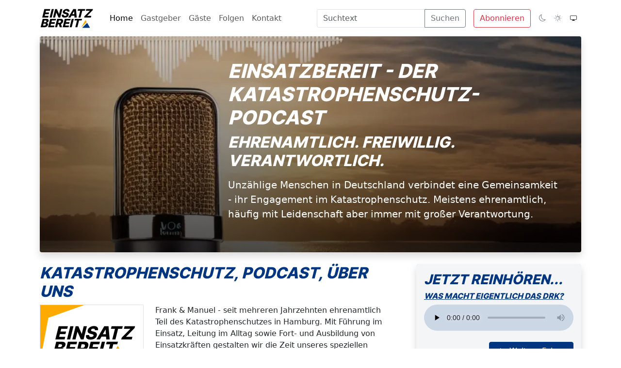

--- FILE ---
content_type: text/html; charset=UTF-8
request_url: https://einsatzbereit.jetzt/
body_size: 7939
content:
<!DOCTYPE html>
<html lang="de" data-bs-theme="auto">
<head>
    <meta charset="UTF-8">
                <title>Einsatzbereit - Der Katastrophenschutz-Podcast</title>
        <meta name="description" content="Einsatzbereit - Der Katastrophenschutz-Podcast | ehrenamtlich. freiwillig. verantwortlich. Unzählige Menschen in Deutschland verbindet eine Gemeinsamkeit - der Katastrophenschutz. Sie sind stets einsatzbereit!">
    <meta name="viewport" content="width=device-width, initial-scale=1">
    <meta name="apple-itunes-app" content="app-id=1717660655, https://einsatzbereit.jetzt">
    <meta name="mobile-web-app-capable" content="yes">
            <link rel="apple-touch-icon" sizes="180x180" href="/build/images/icons/apple-touch-icon.png">
    <link rel="icon" type="image/png" sizes="32x32" href="/build/images/icons/favicon-32x32.png">
    <link rel="icon" type="image/png" sizes="16x16" href="/build/images/icons/favicon-16x16.png">
    <link rel="manifest" href="/build/images/icons/site.webmanifest">
    <link rel="mask-icon" href="/build/images/icons/safari-pinned-tab.svg" color="#ffffff">
    <link rel="shortcut icon" href="/build/images/icons/favicon.ico">
            <link rel=“canonical“ href="https://einsatzbereit.jetzt/">
        <meta name="msapplication-TileColor" content="#ffffff">
    <meta name="msapplication-config" content="/build/images/icons/browserconfig.xml">
    <meta name="theme-color" content="#ffffff">

                <link rel="stylesheet" href="/build/app.c40eeda6.css" integrity="sha384-1UhPwhnXujnT2AFja5uNyRtmoJuFfZnWE47XzlP+bvaqziQHGmXJW2SnY+gh78wJ">
        
    
                    <script src="/build/runtime.0a30bfd9.js" defer integrity="sha384-B7SkZdy7yJcb35dtqcpayHf6+GQlZgefwp66gpP3W5XuP92Js/JngRwM4sSUqGtY"></script><script src="/build/336.1fdc7db2.js" defer integrity="sha384-ewm6kMU+Y0m1zQrjGxru4D5yUGg8H+ppuowHLcLgeV49Fp2Dt5rpPDDWEh7xc5+u"></script><script src="/build/app.77183937.js" defer integrity="sha384-qtp6+4ZIZbk0REKPNAcVWkmc/VBqxqEfyZvfJ4fVUCzh/zi12AUMA6mEj89iKXaS"></script>
        
    
        <script type="application/ld+json">
        {
    "@context": "https:\/\/schema.org\/",
    "@type": "WebSite",
    "url": "https:\/\/einsatzbereit.jetzt\/",
    "potentialAction": {
        "@context": "https:\/\/schema.org\/",
        "@type": "SearchAction",
        "target": {
            "@context": "https:\/\/schema.org\/",
            "@type": "EntryPoint",
            "urlTemplate": "https:\/\/einsatzbereit.jetzt\/suche?search_form[query]={search_term_string}"
        },
        "query-input": "required name=search_term_string"
    }
}
    </script>
            <script data-cookieconsent="ignore">
      window.dataLayer = window.dataLayer || [];
      function gtag() {
        dataLayer.push(arguments);
      }

      gtag("consent", "default", {
        ad_personalization: "denied",
        ad_storage: "denied",
        ad_user_data: "denied",
        analytics_storage: "denied",
        functionality_storage: "denied",
        personalization_storage: "denied",
        security_storage: "granted",
        wait_for_update: 500,
      });
      gtag("set", "ads_data_redaction", true);
      gtag("set", "url_passthrough", false);
    </script>
    <script async src="https://www.googletagmanager.com/gtag/js?id=AW-16691341286"></script>
    <script data-cookieconsent="ignore">
      window.dataLayer = window.dataLayer || [];
      function gtag() {
        dataLayer.push(arguments);
      }
      gtag('js', new Date());
      gtag('config', 'AW-16691341286');
    </script>
    <script async id="Cookiebot" src="https://consent.cookiebot.com/uc.js" data-cbid="7ba5d9ac-77cb-4c61-81d7-7b54c4446931" data-blockingmode="auto" type="text/javascript"></script>
</head>
<body>
<div class="body-bg">
    <header id="page-header" class="bp-page-header">
        <nav class="navbar navbar-expand-lg">
            <div class="container">
                <a class="navbar-brand" href="/" title="Zur Homepage">
                    <svg xmlns="http://www.w3.org/2000/svg" viewBox="0 0 750 308" width="120" height="49"><defs><clipPath id="a" clipPathUnits="userSpaceOnUse"><path d="M0 800h800V0H0Z"/></clipPath></defs><g clip-path="url(#a)" transform="matrix(1.33333 0 0 -1.33333 -213.73 870.453)">
                            <path d="m0 37.5-9.595 16.618c-.686 1.189-2.402 1.189-3.088 0l-39.194-67.885c-.521-.903.666-1.813 1.403-1.076L-.283 35.348c.57.57.687 1.453.283 2.152" style="fill:#fa0;fill-opacity:1;fill-rule:nonzero;stroke:none" transform="translate(613.95 462.917)"/>
                            <path d="M0 0h71.637c1.373 0 2.231 1.486 1.545 2.675L47.748 46.726a1.783 1.783 0 0 1-2.805.37L-.63 1.522C-1.192.96-.794 0 0 0" style="fill:#003680;fill-opacity:1;fill-rule:nonzero;stroke:none" transform="translate(572.663 442.5)"/></g>
                        <path class="logoPath" d="m157.84 364.14 25.89-103.86h72.42l-5.08 20.39h-47.32l-5.31 21.3h43.61l-5.09 20.43h-43.61l-5.33 21.35h47.32l-5.08 20.39Zm141.94-103.86-25.89 103.86h-25.11l25.9-103.86Zm104.51 0L378.4 364.14h-21.3l-26.39-59.94h-.66l-14.94 59.94h-25.1l25.89-103.86h21.61l25.95 59.84h.86l14.92-59.84Zm62.41 31.14q.88-5.58-2.32-8.7-3.21-3.12-10.56-3.12-4.87 0-8.43 1.27t-5.73 3.47q-2.18 2.21-2.94 5.05-.68 2.33-.08 4.11.6 1.77 2.26 3.11 1.67 1.35 4.26 2.36 2.59 1.02 5.95 1.78l8.42 2.03q7.29 1.67 12.5 4.46t8.28 6.64q3.07 3.86 3.9 8.88t-.68 11.26q-2.5 9.83-9.18 16.88-6.67 7.05-16.81 10.8-10.14 3.76-23.13 3.76-13.03 0-21.74-3.91-8.71-3.9-12.1-11.86-3.39-7.97-.51-20.14h24.04q-.95 5.02.6 8.37t5.3 5.07q3.75 1.73 9.28 1.73 5.07 0 8.99-1.37t6.45-3.81q2.53-2.43 3.37-5.58.68-2.94-.57-5.04-1.25-2.11-4.54-3.65-3.29-1.55-8.64-2.87l-10.22-2.53q-12.72-3.1-18.75-10.02-6.04-6.92-3.04-18.74 2.35-9.63 9.38-16.88 7.03-7.26 17.28-11.31 10.24-4.06 22.05-4.06 12.07 0 19.95 4.08 7.89 4.08 10.97 11.44 3.09 7.35.77 17.04Zm36.87 72.72h-26.98l60.94-103.86h33.42l9.15 103.86h-26.98l-5.02-77.69h-.82Zm6.59-40.88h56.39l-4.75 19.07h-56.39Zm81.15-42.59 5.08-20.39h87.78l-5.08 20.39H647.6l-20.81 83.47h-24.75l20.81-83.47Zm79.41 83.47 3.56-14.3 67.71-69.17h-50.41l5.08-20.39h82.16l-3.57 14.3-67.7 69.17h50.4l-5.08 20.39ZM137.86 484.55l25.9-103.86h43.31q11.66 0 18.72 3.3 7.07 3.29 9.57 9.23 2.5 5.93.55 13.74-1.47 5.93-5.12 10.57-3.64 4.64-8.76 7.69-5.12 3.04-11.15 4.26l-.25 1.01q6.21.3 10.79 3.4 4.58 3.09 6.45 8.59 1.87 5.51 0 13.01-2.08 8.37-7.98 14.94-5.9 6.56-14.9 10.34-9.01 3.78-20.52 3.78Zm30.15-20.24h15.52q8.16 0 12.82-3.09 4.65-3.09 6.02-8.62 1-4.01-.15-6.92-1.15-2.92-4.2-4.52-3.05-1.59-7.86-1.59h-15.98Zm10.21-40.92h13.89q4.11 0 7.64-1.37 3.54-1.37 5.99-3.95 2.44-2.59 3.35-6.24 1.3-5.23-1.65-8.22-2.96-2.99-9.25-2.99h-14.3Zm51.44 61.16 25.9-103.86h72.41l-5.08 20.39h-47.32l-5.31 21.3h43.62l-5.1 20.43h-43.61l-5.32 21.35h47.31l-5.08 20.39Zm85.28 0 25.89-103.86h42.91q11.66 0 19.11 4.18 7.45 4.19 10.13 11.97 2.67 7.79.02 18.44-2.7 10.8-9.29 18.33-6.6 7.53-16.25 11.46T365.94 449h-27.13l4.93-19.78h22.47q5.68 0 9.88-1.49 4.2-1.5 6.95-4.57 2.74-3.07 3.94-7.88 1.2-4.82.01-7.99-1.18-3.17-4.64-4.77t-9.08-1.6h-12.38l-20.85 83.63Zm70.31-47.47 14.02 47.47h-27.38l-13.52-47.47Zm22.9 47.47 25.9-103.86h72.41l-5.08 20.39h-47.31l-5.31 21.3h43.61l-5.1 20.43h-43.61l-5.32 21.35h47.31l-5.08 20.39Zm136.28-103.86-25.9 103.86h-25.1l25.9-103.86Zm7.64 20.39 5.08-20.39h87.78l-5.08 20.39h-31.49l-20.81 83.47H562.8l20.81-83.47Z" style="line-height:226.964px" transform="matrix(1.05877 0 0 1.05039 -137.644 -237.118)"/>
                    </svg>
                </a>
                <div aria-label="Main navigation" id="mainnavigation" class="collapse navbar-collapse">
                                                                                                                                                                <ul             class="navbar-nav">
                                                                                                                                                                        <li             class="nav-item">
                                                                                                                    <a href="/"             class="nav-link active">
            
            
                    <span class="nav-item-label">Home</span>
    
    </a>

                    
                    </li>
            
                                                                                                                                                <li             class="nav-item">
                                                                                                        <a href="/gastgeber"             class="nav-link">
            
            
                    <span class="nav-item-label">Gastgeber</span>
    
    </a>

                    
                    </li>
            
                                                                                                                                                <li             class="nav-item">
                                                                                                        <a href="/gaeste"             class="nav-link">
            
            
                    <span class="nav-item-label">Gäste</span>
    
    </a>

                    
                    </li>
            
                                                                                                                                                <li             class="nav-item">
                                                                                                        <a href="/folgen"             class="nav-link">
            
            
                    <span class="nav-item-label">Folgen</span>
    
    </a>

                    
                    </li>
            
                                                                                                                                                <li             class="nav-item">
                                                                                                        <a href="/kontakt"             class="nav-link">
            
            
                    <span class="nav-item-label">Kontakt</span>
    
    </a>

                    
                    </li>
            
            
        </ul>
    
                    <form class="d-flex ms-auto" role="search" action="/suche">
                        <div class="input-group">
                            <input class="form-control" name="search_form[query]" type="search" placeholder="Suchtext" aria-label="Suchen">
                            <button class="btn btn-outline-secondary" type="submit">Suchen</button>
                        </div>
                        <a href="/#abo" class="btn btn-outline-danger ms-3">Abonnieren</a>
                    </form>
                </div>
                <div class="mode-switch btn-group ms-lg-2 ms-sm-0">
                    <button title="Use dark mode" id="dark" class="btn btn-sm btn-default text-secondary">
                        <i class="bi bi-moon"></i>
                    </button>
                    <button title="Use light mode" id="light" class="btn btn-sm btn-default text-secondary">
                        <i class="bi bi-sun"></i>
                    </button>
                    <button title="Use system preferred mode" id="system" class="btn btn-sm btn-default text-secondary">
                        <i class="bi bi-display"></i>
                    </button>
                </div>
                <button class="navbar-toggler collapsed" type="button" data-bs-toggle="collapse" data-bs-target="#mainnavigation" aria-controls="mainnavigation" aria-expanded="false" aria-label="Toggle navigation">
                    <span class="navbar-toggler-icon"></span>
                </button>
            </div>
        </nav>
    </header>
    <main id="page-content" class="bp-page-content main-section">
        
            <div class="container">
        <div class="p-4 p-md-5 mb-4 rounded bg-teaser bg-home-teaser">
            <div class="col-xxl-6 col-md-8 ms-auto">
                <h1 class="fst-italic">Einsatzbereit - Der Katastrophen<wbr>schutz-Podcast</h1>
                <h2>ehrenamtlich. freiwillig. verantwortlich.</h2>
                <p class="lead my-3">Unzählige Menschen in Deutschland verbindet eine Gemeinsamkeit - ihr Engagement im Katastrophenschutz. Meistens ehrenamtlich, häufig mit Leidenschaft aber immer mit großer Verantwortung.</p>
            </div>
        </div>

        <div class="row g-5 mb-5">
            <div class="col-md-8">
                <div>
                    <h2>Katastrophenschutz, Podcast, Über uns</h2>
                    <div class="float-start me-4 border bg-white" title="Einsatzbereit - Der Katastrophenschutz-Podcast mit Frank & Manuel"><svg xmlns="http://www.w3.org/2000/svg" viewBox="0 0 1066.667 1066.667" class="float-start" width="212" height="212"><defs><clipPath id="a" clipPathUnits="userSpaceOnUse"><path d="M0 800h800V0H0Z"/></clipPath></defs><path d="M0 0v-432L63-99 341 0Z" style="fill:#fa0;fill-opacity:1;fill-rule:nonzero;stroke:none" transform="matrix(1.33333 0 0 -1.33333 0 0)"/><path d="m0 0-272.384-97H63v430z" style="fill:#003680;fill-opacity:1;fill-rule:nonzero;stroke:none" transform="matrix(1.33333 0 0 -1.33333 982.667 937.333)"/><g clip-path="url(#a)" transform="matrix(1.33333 0 0 -1.33333 0 1066.667)"><path d="m0 0-9.595 16.618c-.686 1.189-2.402 1.189-3.088 0l-39.194-67.885c-.521-.903.666-1.813 1.403-1.076L-.283-2.152C.287-1.582.404-.699 0 0" style="fill:#fa0;fill-opacity:1;fill-rule:nonzero;stroke:none" transform="translate(613.95 462.917)"/><path d="M0 0h71.637c1.373 0 2.231 1.486 1.545 2.675L47.748 46.726a1.783 1.783 0 0 1-2.805.37L-.63 1.522C-1.192.96-.794 0 0 0" style="fill:#003680;fill-opacity:1;fill-rule:nonzero;stroke:none" transform="translate(572.663 405)"/></g><text style="font-family:Inter;font-size:45px;font-weight:600;white-space:pre" transform="matrix(1.33333 0 0 1.33333 118.667 830.438)"><tspan x="0 25.11 51.39 67.995 93.105 119.295 143.595 182.835 198.495 208.935 219.375 243.99" y="0">ehrenamtlich</tspan><tspan x="270.27" style="fill:#fa0;font-family:Arial;font-size:69px">.</tspan><tspan x="0 16.47 32.175 57.285 67.725 104.175 114.615 125.055 135.495 145.935" y="50.985">freiwillig</tspan><tspan x="172.62" style="fill:#fa0;font-family:Arial;font-size:69px">.</tspan><tspan x="0.045 24.615 49.725 65.628 89.928 116.1 132.66 169.11 194.94 211.545 227.205 237.645 248.085 272.7" y="101.97">verantwortlich</tspan><tspan x="298.98" style="fill:#fa0;font-family:Arial;font-size:69px">.</tspan></text><text style="font-family:Inter;font-size:141.66px;font-style:italic;font-weight:800;white-space:pre" transform="matrix(1.33333 0 0 1.33333 145.732 357.065)"><tspan x="0 90.9458 132.169 234.589 323.268 416.056 513.235" y="0">EINSATZ</tspan><tspan x="-19.9741 71.8217 157.101 250.313 335.593 376.816" y="120.411">BEREIT</tspan></text><text style="fill:#333;font-family:Inter;font-size:39.103px;white-space:pre" transform="matrix(1.40654 0 0 1.40654 -103.815 1603.949)"><tspan x="155.703" y="-707.606">Der Katastrophenschutz-Podcast</tspan><tspan x="155.703" dy="1.4em">​</tspan><tspan>mit Frank &amp; Manuel</tspan></text></svg></div>
                    <p>Frank &amp; Manuel - seit mehreren Jahrzehnten ehrenamtlich Teil des Katastrophenschutzes in Hamburg. Mit Führung im Einsatz, Leitung im Alltag sowie Fort- und Ausbildung von Einsatzkräften gestalten wir die Zeit unseres speziellen Hobbys. Mit dieser Podcast-Reihe gehen wir in den Dialog mit interessanten Menschen aus allen Bereichen des Katastrophenschutzes.</p>
                    <p>Wir wollen uns mit ihnen austauschen, mit ihnen diskutieren und von ihnen lernen. In unserem <strong>Podcast</strong> sprechen wir über Katastrophen und die Bewältigung der Katastrophen und wie die Menschen damit umgehen. Wir sprechen mit Betroffenen und Experten.</p>
                </div>

                <h3 id="abo">Abonniere uns wo es Podcasts gibt</h3>
                <div class="row g-2 mb-3">
                                            <div class="col-xl-3 col-lg-4 col-md-6 col-sm-6 col-xs-6">
                            <a href="https://podcasters.spotify.com/pod/show/einsatzbereit" target="_blank">
                                <img class="img-fluid w-100" src="/build/images/platforms/badges/spotify-badge.svg" width="254" height="67" alt="Logo der Podcast platform: Spotify, anklicken um Einsatzbereit - Der Katastrophenschutz-Podcast dort zu hören." title="Einsatzbereit - Der Katastrophenschutz-Podcast auf Spotify hören" />
                            </a>
                        </div>
                                            <div class="col-xl-3 col-lg-4 col-md-6 col-sm-6 col-xs-6">
                            <a href="https://podcasts.apple.com/us/podcast/einsatzbereit-der-katastrophenschutz-podcast/id1717660655" target="_blank">
                                <img class="img-fluid w-100" src="/build/images/platforms/badges/applepodcasts-badge.svg" width="254" height="67" alt="Logo der Podcast platform: Apple Podcasts, anklicken um Einsatzbereit - Der Katastrophenschutz-Podcast dort zu hören." title="Einsatzbereit - Der Katastrophenschutz-Podcast auf Apple Podcasts hören" />
                            </a>
                        </div>
                                            <div class="col-xl-3 col-lg-4 col-md-6 col-sm-6 col-xs-6">
                            <a href="https://music.amazon.de/podcasts/662d80b9-1675-481a-9919-ae4551a30784/einsatzbereit---der-katastrophenschutz-podcast" target="_blank">
                                <img class="img-fluid w-100" src="/build/images/platforms/badges/amazonmusic-badge.svg" width="254" height="67" alt="Logo der Podcast platform: Amazon Music, anklicken um Einsatzbereit - Der Katastrophenschutz-Podcast dort zu hören." title="Einsatzbereit - Der Katastrophenschutz-Podcast auf Amazon Music hören" />
                            </a>
                        </div>
                                            <div class="col-xl-3 col-lg-4 col-md-6 col-sm-6 col-xs-6">
                            <a href="https://anchor.fm/s/e2b8e718/podcast/rss" target="_blank">
                                <img class="img-fluid w-100" src="/build/images/platforms/badges/rss-badge.svg" width="254" height="67" alt="Logo der Podcast platform: Subscribe to the RSS Feed, anklicken um Einsatzbereit - Der Katastrophenschutz-Podcast dort zu hören." title="Einsatzbereit - Der Katastrophenschutz-Podcast auf Subscribe to the RSS Feed hören" />
                            </a>
                        </div>
                                            <div class="col-xl-3 col-lg-4 col-md-6 col-sm-6 col-xs-6">
                            <a href="https://www.youtube.com/channel/UCOWngaSUMa5H4bEJhaZixgg" target="_blank">
                                <img class="img-fluid w-100" src="/build/images/platforms/badges/youtube-badge.svg" width="254" height="67" alt="Logo der Podcast platform: YouTube, anklicken um Einsatzbereit - Der Katastrophenschutz-Podcast dort zu hören." title="Einsatzbereit - Der Katastrophenschutz-Podcast auf YouTube hören" />
                            </a>
                        </div>
                                            <div class="col-xl-3 col-lg-4 col-md-6 col-sm-6 col-xs-6">
                            <a href="https://www.deezer.com/en/show/1000453432" target="_blank">
                                <img class="img-fluid w-100" src="/build/images/platforms/badges/deezer-badge.svg" width="254" height="67" alt="Logo der Podcast platform: Deezer, anklicken um Einsatzbereit - Der Katastrophenschutz-Podcast dort zu hören." title="Einsatzbereit - Der Katastrophenschutz-Podcast auf Deezer hören" />
                            </a>
                        </div>
                                            <div class="col-xl-3 col-lg-4 col-md-6 col-sm-6 col-xs-6">
                            <a href="https://castbox.fm/channel/id5683023" target="_blank">
                                <img class="img-fluid w-100" src="/build/images/platforms/badges/castbox-badge.svg" width="254" height="67" alt="Logo der Podcast platform: Castbox, anklicken um Einsatzbereit - Der Katastrophenschutz-Podcast dort zu hören." title="Einsatzbereit - Der Katastrophenschutz-Podcast auf Castbox hören" />
                            </a>
                        </div>
                                            <div class="col-xl-3 col-lg-4 col-md-6 col-sm-6 col-xs-6">
                            <a href="https://overcast.fm/itunes1717660655/einsatzbereit-der-katastrophenschutz-podcast" target="_blank">
                                <img class="img-fluid w-100" src="/build/images/platforms/badges/overcast-badge.svg" width="254" height="67" alt="Logo der Podcast platform: Overcast, anklicken um Einsatzbereit - Der Katastrophenschutz-Podcast dort zu hören." title="Einsatzbereit - Der Katastrophenschutz-Podcast auf Overcast hören" />
                            </a>
                        </div>
                                            <div class="col-xl-3 col-lg-4 col-md-6 col-sm-6 col-xs-6">
                            <a href="https://pca.st/pelix72j" target="_blank">
                                <img class="img-fluid w-100" src="/build/images/platforms/badges/pocketcasts-badge.svg" width="254" height="67" alt="Logo der Podcast platform: Pocket Casts, anklicken um Einsatzbereit - Der Katastrophenschutz-Podcast dort zu hören." title="Einsatzbereit - Der Katastrophenschutz-Podcast auf Pocket Casts hören" />
                            </a>
                        </div>
                                            <div class="col-xl-3 col-lg-4 col-md-6 col-sm-6 col-xs-6">
                            <a href="https://podcastaddict.com/podcast/einsatzbereit-der-katastrophenschutz-podcast/4770891" target="_blank">
                                <img class="img-fluid w-100" src="/build/images/platforms/badges/podcastaddict-badge.svg" width="254" height="67" alt="Logo der Podcast platform: Podcast Addict, anklicken um Einsatzbereit - Der Katastrophenschutz-Podcast dort zu hören." title="Einsatzbereit - Der Katastrophenschutz-Podcast auf Podcast Addict hören" />
                            </a>
                        </div>
                                            <div class="col-xl-3 col-lg-4 col-md-6 col-sm-6 col-xs-6">
                            <a href="https://www.podchaser.com/podcasts/einsatzbereit-der-katastrophen-5545180" target="_blank">
                                <img class="img-fluid w-100" src="/build/images/platforms/badges/podchaser-badge.svg" width="254" height="67" alt="Logo der Podcast platform: Podchaser, anklicken um Einsatzbereit - Der Katastrophenschutz-Podcast dort zu hören." title="Einsatzbereit - Der Katastrophenschutz-Podcast auf Podchaser hören" />
                            </a>
                        </div>
                                            <div class="col-xl-3 col-lg-4 col-md-6 col-sm-6 col-xs-6">
                            <a href="https://castro.fm/itunes/1717660655" target="_blank">
                                <img class="img-fluid w-100" src="/build/images/platforms/badges/castro-badge.svg" width="254" height="67" alt="Logo der Podcast platform: Castro, anklicken um Einsatzbereit - Der Katastrophenschutz-Podcast dort zu hören." title="Einsatzbereit - Der Katastrophenschutz-Podcast auf Castro hören" />
                            </a>
                        </div>
                                    </div>

                <h3>Themenvielfalt des Katastrophenschutz-Podcast</h3>
                <p>Unser <strong>Podcast</strong> deckt eine breite Palette an Themen ab:</p>
                <ul>
                    <li>Katastrophenvorsorge: Wie bereitet man sich optimal auf verschiedene Notfallszenarien vor?</li>
                    <li>Krisenmanagement: Strategien und Methoden zur effektiven Bewältigung von Krisensituationen.</li>
                    <li>Einsatzberichte: Erfahrungsberichte und Lessons Learned von Einsätzen und Übungen.</li>
                    <li>Interviews: Gespräche mit Fachleuten aus verschiedenen Bereichen des Katastrophenschutzes.</li>
                    <li>Technik und Innovation: Neueste Entwicklungen und Technologien im Bereich <strong>Katastrophenschutz</strong>.</li>
                </ul>

                <h3>Die Zielgruppe von Einsatzbereit</h3>
                <p>&quot;<strong>Einsatzbereit</strong>&quot; richtet sich an alle, die im <strong>Katastrophenschutz</strong> tätig sind oder sich dafür interessieren, egal ob Profis oder Ehrenamtliche. Auch für interessierte Laien bietet der <strong>Podcast</strong> wertvolle Informationen und Einblicke.</p>

                <h3>Warum Einsatzbereit hören?</h3>
                <p>Katastrophen und Krisen können jederzeit und überall auftreten. Gut vorbereitet zu sein und aus den Erfahrungen anderer zu lernen, kann Leben retten. Mit unserem <strong>Podcast</strong> möchten wir dazu beitragen, das Wissen um den Katastrophenschutz zu verbreiten und die Fähigkeiten zur Selbsthilfe zu stärken. Abonniere unseren Podcast und werde Teil einer Community, die sich aktiv für Sicherheit und Prävention einsetzt. Werde selbst Einsatzbereit!</p>
            </div>
            <div class="col-md-4">
                <div class="sticky-col">
                    <div class="teaser">
    <h3>Jetzt reinhören...</h3>
        
    <figcaption class="h6"><a href="/folgen/folge-11-was-macht-eigentlich-das-drk">Was macht eigentlich das DRK?</a></figcaption>
    <figure>
        <div class="audio-player">
            <audio class="w-100" controls controlsList="nodownload" preload="none">
                <source src="https://anchor.fm/s/e2b8e718/podcast/play/96622458/https%3A%2F%2Fd3ctxlq1ktw2nl.cloudfront.net%2Fstaging%2F2025-0-5%2F2bf85a8e-2c13-81af-2beb-5e348961035a.mp3" type="audio/mpeg">
            </audio>
        </div>
    </figure>
    <p class="text-end"><a href="/folgen" class="btn btn-primary"><i class="bi bi-arrow-right"></i> Weitere Folgen</a></p>
</div>
                    <div class="teaser">
    <h3>Social Media</h3>
    <p>Folge uns auf unseren Social Media Kanälen, aktuell findest Du uns auf <a href="https://www.instagram.com/katastrophenschutz_podcast/" target="_blank" rel="noreferrer">Instagram</a> und <a href="https://podcasts.social/@einsatzbereit" target="_blank" rel="noreferrer">Mastodon</a>.</p>
</div>
                    <div class="teaser">
    <h3>Aktuelle Termine</h3>
    <p>
        <strong>Triff uns persönlich!</strong><br>
        Wir sind auf den kommenden Veranstaltungen vor Ort und freuen uns, dich dort zu treffen. <a href="/kontakt">Kontaktiere</a>  uns gerne im Voraus!
    </p>
        <p><em>Aktuell stehen für uns leider keine Veranstaltungen an.</em></p>
</div>                </div>
            </div>
        </div>

        <div class="row">
            <div class="col mb-3 collapse.show js-seo">
                <p>Der <strong>Katastrophenschutz</strong> spielt eine unverzichtbare Rolle in unserer Gesellschaft, und das Team hinter dem Podcast „Einsatzbereit“ möchte die Menschen, die diese Arbeit leisten, ins Rampenlicht rücken. Ehrenamtliche und Fachleute arbeiten oft im Verborgenen, doch ihre Einsätze retten Leben und schützen unsere Infrastruktur. Wir wollen nicht nur ihre Geschichten erzählen, sondern auch die Herausforderungen und Erfolge dieser Arbeit aufzeigen.</p>
                <p>In jeder Episode bieten wir unseren Zuhörern Einblicke in die Realität des Katastrophenschutzes und die Welt hinter dem <strong>Blaulicht</strong>. Von Rettungseinsätzen bei Hochwasser oder Großbränden bis hin zu logistischen Planungen und der Ausbildung von Einsatzkräften – der Podcast beleuchtet alle Facetten dieses wichtigen Engagements. Wir hoffen, dadurch nicht nur zu informieren, sondern auch Menschen zu inspirieren, selbst aktiv zu werden.</p>
                <p>Katastrophen sind oft unvorhersehbar, doch dank der strukturierten Arbeit und dem unermüdlichen Einsatz vieler freiwilliger Helfer können diese Krisen erfolgreich gemeistert werden. Im Dialog mit Experten und Betroffenen lernen wir, wie sich die Gesellschaft besser auf solche Ereignisse vorbereiten kann und wie wichtig der Zusammenhalt in diesen Situationen ist.</p>
            </div>
        </div>
    </div>
    </main>
    <footer id="page-footer" class="bp-page-footer">
        <section class="section footer-section footer-section-content">
            <div class="container">
                <div class="section-row">
                    <div class="section-column footer-section-content-column footer-section-content-column-left">

                    </div>
                    <div class="section-column footer-section-content-column footer-section-content-column-middle">

                    </div>
                    <div class="section-column footer-section-content-column footer-section-content-column-right">

                    </div>
                </div>
            </div>
        </section>
        <section class="section footer-section footer-section-meta bg-black text-center pb-5 pt-5">
                                                                                                                                                        <ul             class="nav justify-content-center">
                                                                                                                                                                        <li             class="nav-item">
                                                                                                                    <a href="/"             class="nav-link active">
            
            
                    <span class="nav-item-label">Einsatzbereit</span>
    
    </a>

                    
                    </li>
            
                                                                                                                                                <li             class="nav-item">
                                                                                                        <a href="/datenschutz"             class="nav-link">
            
            
                    <span class="nav-item-label">Datenschutz</span>
    
    </a>

                    
                    </li>
            
                                                                                                                                                <li             class="nav-item">
                                                                                                        <a href="/impressum"             class="nav-link">
            
            
                    <span class="nav-item-label">Impressum</span>
    
    </a>

                    
                    </li>
            
                                                                                                                                                <li             class="nav-item">
                                                                                                        <a href="/kontakt"             class="nav-link">
            
            
                    <span class="nav-item-label">Kontakt</span>
    
    </a>

                    
                    </li>
            
            
        </ul>
    

            <div class="footer-copyright">
                <p>© 2024 Frank Nägler.</p>
            </div>
        </section>
    </footer>
</div>
</body>
</html>


--- FILE ---
content_type: image/svg+xml
request_url: https://einsatzbereit.jetzt/build/images/platforms/badges/podcastaddict-badge.svg
body_size: 47559
content:
<?xml version="1.0" encoding="UTF-8"?>
<svg width="167px" height="44px" viewBox="0 0 167 44" version="1.1" xmlns="http://www.w3.org/2000/svg" xmlns:xlink="http://www.w3.org/1999/xlink">
    <title>badges/podcastaddict-badge</title>
    <g id="Page-1" stroke="none" stroke-width="1" fill="none" fill-rule="evenodd">
        <g id="badges/podcastaddict-badge" transform="translate(1.000000, 1.000000)">
            <g id="Group" fill="#FFFFFF" fill-rule="nonzero" stroke="#9AA0A6" stroke-width="0.5">
                <g id="Rectangle">
                    <rect x="0" y="0" width="165" height="42" rx="8"></rect>
                </g>
            </g>
            <g id="Group" transform="translate(44.000000, 8.000000)" fill="#5F6368" fill-rule="nonzero">
                <g id="Listen-On">
                    <polygon id="Path" points="3.9578 6.6611 0.2361 6.6611 0.2361 0.6943 1.1624 0.6943 1.1624 5.809 3.9578 5.809"></polygon>
                    <path d="M5.0345,0.8267 C5.0345,0.5162 5.2786,0.2808 5.6092,0.2808 C5.9403,0.2808 6.1839,0.5162 6.1839,0.8267 C6.1839,1.1324 5.9402,1.3682 5.6092,1.3682 C5.2786,1.3682 5.0345,1.1323 5.0345,0.8267 Z M5.1668,2.1582 L6.0516,2.1582 L6.0516,6.6611 L5.1668,6.6611 L5.1668,2.1582 Z" id="Shape"></path>
                    <path d="M9.1307,2.0713 C10.1439,2.0713 10.8055,2.5425 10.8919,3.3364 L10.0403,3.3364 C9.9573,3.0058 9.635,2.7949 9.1306,2.7949 C8.634,2.7949 8.258,3.0303 8.258,3.3818 C8.258,3.6508 8.4855,3.8203 8.9733,3.9321 L9.7218,4.1054 C10.5778,4.3041 10.9786,4.6723 10.9786,5.3339 C10.9786,6.1816 10.189,6.748 9.1139,6.748 C8.0426,6.748 7.3439,6.2641 7.2653,5.4663 L8.1545,5.4663 C8.2663,5.8135 8.5969,6.0283 9.1345,6.0283 C9.6887,6.0283 10.0818,5.7803 10.0818,5.4204 C10.0818,5.1518 9.8709,4.978 9.4197,4.8706 L8.6341,4.6885 C7.7781,4.4859 7.3812,4.1016 7.3812,3.4317 C7.3812,2.6333 8.1131,2.0713 9.1307,2.0713 Z" id="Path"></path>
                    <path d="M13.346,1.0371 L13.346,2.1787 L14.3216,2.1787 L14.3216,2.9272 L13.346,2.9272 L13.346,5.2426 C13.346,5.7143 13.5403,5.9208 13.9827,5.9208 C14.1189,5.9208 14.1975,5.9125 14.3216,5.9003 L14.3216,6.6405 C14.1771,6.6649 14.0115,6.6859 13.8377,6.6859 C12.8494,6.6859 12.4568,6.3382 12.4568,5.4701 L12.4568,2.9271 L11.7415,2.9271 L11.7415,2.1786 L12.4568,2.1786 L12.4568,1.0371 L13.346,1.0371 Z" id="Path"></path>
                    <path d="M19.2532,5.4453 C19.0506,6.2519 18.3308,6.748 17.3015,6.748 C16.011,6.748 15.2214,5.8632 15.2214,4.4238 C15.2214,2.9848 16.0276,2.0713 17.2971,2.0713 C18.55,2.0713 19.3069,2.9273 19.3069,4.3413 L19.3069,4.6514 L16.1267,4.6514 L16.1267,4.7012 C16.156,5.4908 16.615,5.9912 17.3259,5.9912 C17.8635,5.9912 18.2317,5.7969 18.3972,5.4453 L19.2532,5.4453 Z M16.1268,3.9941 L18.4012,3.9941 C18.3807,3.2871 17.9505,2.8276 17.2933,2.8276 C16.6356,2.8276 16.1766,3.291 16.1268,3.9941 Z" id="Shape"></path>
                    <path d="M20.4993,2.1582 L21.3553,2.1582 L21.3553,2.8735 L21.4217,2.8735 C21.6405,2.373 22.0872,2.0713 22.7655,2.0713 C23.7704,2.0713 24.3246,2.6748 24.3246,3.7461 L24.3246,6.6611 L23.4354,6.6611 L23.4354,3.9692 C23.4354,3.2456 23.1209,2.8857 22.4637,2.8857 C21.806,2.8857 21.3885,3.3242 21.3885,4.0268 L21.3885,6.6611 L20.4993,6.6611 L20.4993,2.1582 Z" id="Path"></path>
                    <path d="M27.9183,4.4077 C27.9183,2.956 28.7288,2.0713 30.0438,2.0713 C31.3543,2.0713 32.1649,2.9561 32.1649,4.4077 C32.1649,5.8672 31.3587,6.748 30.0438,6.748 C28.7244,6.748 27.9183,5.8672 27.9183,4.4077 Z M31.2513,4.4077 C31.2513,3.4316 30.8128,2.8608 30.0438,2.8608 C29.2704,2.8608 28.8363,3.4316 28.8363,4.4077 C28.8363,5.3916 29.2704,5.958 30.0438,5.958 C30.8128,5.958 31.2513,5.3877 31.2513,4.4077 Z" id="Shape"></path>
                    <path d="M33.3572,2.1582 L34.2132,2.1582 L34.2132,2.8735 L34.2796,2.8735 C34.4988,2.373 34.9451,2.0713 35.6234,2.0713 C36.6283,2.0713 37.1825,2.6748 37.1825,3.7461 L37.1825,6.6611 L36.2933,6.6611 L36.2933,3.9692 C36.2933,3.2456 35.9788,2.8857 35.3216,2.8857 C34.6639,2.8857 34.2464,3.3242 34.2464,4.0268 L34.2464,6.6611 L33.3572,6.6611 L33.3572,2.1582 Z" id="Path"></path>
                </g>
            </g>
            <g id="wordmark" transform="translate(43.000000, 18.000000)">
                <image id="Bitmap" x="-1.42108547e-14" y="0" width="96.7741935" height="16" xlink:href="[data-uri]"></image>
            </g>
            <g id="../icons/podcastaddict-icon" transform="translate(7.000000, 7.000000)">
                <image id="Bitmap" x="0" y="0" width="28.2170543" height="28" xlink:href="[data-uri]"></image>
            </g>
        </g>
    </g>
</svg>

--- FILE ---
content_type: image/svg+xml
request_url: https://einsatzbereit.jetzt/build/images/platforms/badges/amazonmusic-badge.svg
body_size: 42598
content:
<?xml version="1.0" encoding="UTF-8"?>
<svg width="167px" height="44px" viewBox="0 0 167 44" version="1.1" xmlns="http://www.w3.org/2000/svg" xmlns:xlink="http://www.w3.org/1999/xlink">
    <title>badges/amazonmusic-badge</title>
    <g id="Page-1" stroke="none" stroke-width="1" fill="none" fill-rule="evenodd">
        <g id="badges/amazonmusic-badge" transform="translate(1.000000, 1.000000)">
            <g id="Group" fill="#FFFFFF" fill-rule="nonzero" stroke="#9AA0A6" stroke-width="0.5">
                <g id="Rectangle">
                    <rect x="0" y="0" width="165" height="42" rx="8"></rect>
                </g>
            </g>
            <g id="Group" transform="translate(44.000000, 8.000000)" fill="#5F6368" fill-rule="nonzero">
                <g id="Listen-On">
                    <polygon id="Path" points="3.9578 6.6611 0.2361 6.6611 0.2361 0.6943 1.1624 0.6943 1.1624 5.809 3.9578 5.809"></polygon>
                    <path d="M5.0345,0.8267 C5.0345,0.5162 5.2786,0.2808 5.6092,0.2808 C5.9403,0.2808 6.1839,0.5162 6.1839,0.8267 C6.1839,1.1324 5.9402,1.3682 5.6092,1.3682 C5.2786,1.3682 5.0345,1.1323 5.0345,0.8267 Z M5.1668,2.1582 L6.0516,2.1582 L6.0516,6.6611 L5.1668,6.6611 L5.1668,2.1582 Z" id="Shape"></path>
                    <path d="M9.1307,2.0713 C10.1439,2.0713 10.8055,2.5425 10.8919,3.3364 L10.0403,3.3364 C9.9573,3.0058 9.635,2.7949 9.1306,2.7949 C8.634,2.7949 8.258,3.0303 8.258,3.3818 C8.258,3.6508 8.4855,3.8203 8.9733,3.9321 L9.7218,4.1054 C10.5778,4.3041 10.9786,4.6723 10.9786,5.3339 C10.9786,6.1816 10.189,6.748 9.1139,6.748 C8.0426,6.748 7.3439,6.2641 7.2653,5.4663 L8.1545,5.4663 C8.2663,5.8135 8.5969,6.0283 9.1345,6.0283 C9.6887,6.0283 10.0818,5.7803 10.0818,5.4204 C10.0818,5.1518 9.8709,4.978 9.4197,4.8706 L8.6341,4.6885 C7.7781,4.4859 7.3812,4.1016 7.3812,3.4317 C7.3812,2.6333 8.1131,2.0713 9.1307,2.0713 Z" id="Path"></path>
                    <path d="M13.346,1.0371 L13.346,2.1787 L14.3216,2.1787 L14.3216,2.9272 L13.346,2.9272 L13.346,5.2426 C13.346,5.7143 13.5403,5.9208 13.9827,5.9208 C14.1189,5.9208 14.1975,5.9125 14.3216,5.9003 L14.3216,6.6405 C14.1771,6.6649 14.0115,6.6859 13.8377,6.6859 C12.8494,6.6859 12.4568,6.3382 12.4568,5.4701 L12.4568,2.9271 L11.7415,2.9271 L11.7415,2.1786 L12.4568,2.1786 L12.4568,1.0371 L13.346,1.0371 Z" id="Path"></path>
                    <path d="M19.2532,5.4453 C19.0506,6.2519 18.3308,6.748 17.3015,6.748 C16.011,6.748 15.2214,5.8632 15.2214,4.4238 C15.2214,2.9848 16.0276,2.0713 17.2971,2.0713 C18.55,2.0713 19.3069,2.9273 19.3069,4.3413 L19.3069,4.6514 L16.1267,4.6514 L16.1267,4.7012 C16.156,5.4908 16.615,5.9912 17.3259,5.9912 C17.8635,5.9912 18.2317,5.7969 18.3972,5.4453 L19.2532,5.4453 Z M16.1268,3.9941 L18.4012,3.9941 C18.3807,3.2871 17.9505,2.8276 17.2933,2.8276 C16.6356,2.8276 16.1766,3.291 16.1268,3.9941 Z" id="Shape"></path>
                    <path d="M20.4993,2.1582 L21.3553,2.1582 L21.3553,2.8735 L21.4217,2.8735 C21.6405,2.373 22.0872,2.0713 22.7655,2.0713 C23.7704,2.0713 24.3246,2.6748 24.3246,3.7461 L24.3246,6.6611 L23.4354,6.6611 L23.4354,3.9692 C23.4354,3.2456 23.1209,2.8857 22.4637,2.8857 C21.806,2.8857 21.3885,3.3242 21.3885,4.0268 L21.3885,6.6611 L20.4993,6.6611 L20.4993,2.1582 Z" id="Path"></path>
                    <path d="M27.9183,4.4077 C27.9183,2.956 28.7288,2.0713 30.0438,2.0713 C31.3543,2.0713 32.1649,2.9561 32.1649,4.4077 C32.1649,5.8672 31.3587,6.748 30.0438,6.748 C28.7244,6.748 27.9183,5.8672 27.9183,4.4077 Z M31.2513,4.4077 C31.2513,3.4316 30.8128,2.8608 30.0438,2.8608 C29.2704,2.8608 28.8363,3.4316 28.8363,4.4077 C28.8363,5.3916 29.2704,5.958 30.0438,5.958 C30.8128,5.958 31.2513,5.3877 31.2513,4.4077 Z" id="Shape"></path>
                    <path d="M33.3572,2.1582 L34.2132,2.1582 L34.2132,2.8735 L34.2796,2.8735 C34.4988,2.373 34.9451,2.0713 35.6234,2.0713 C36.6283,2.0713 37.1825,2.6748 37.1825,3.7461 L37.1825,6.6611 L36.2933,6.6611 L36.2933,3.9692 C36.2933,3.2456 35.9788,2.8857 35.3216,2.8857 C34.6639,2.8857 34.2464,3.3242 34.2464,4.0268 L34.2464,6.6611 L33.3572,6.6611 L33.3572,2.1582 Z" id="Path"></path>
                </g>
            </g>
            <g id="wordmark" transform="translate(43.000000, 18.000000)">
                <image id="Bitmap" x="-4.97379915e-14" y="0" width="96.8512821" height="19" xlink:href="[data-uri]"></image>
            </g>
            <image id="../icons/amazonmusic-icon" x="7" y="6" width="28" height="30.0533333" xlink:href="[data-uri]"></image>
        </g>
    </g>
</svg>

--- FILE ---
content_type: image/svg+xml
request_url: https://einsatzbereit.jetzt/build/images/platforms/badges/deezer-badge.svg
body_size: 75172
content:
<?xml version="1.0" encoding="UTF-8"?>
<svg width="167px" height="44px" viewBox="0 0 167 44" version="1.1" xmlns="http://www.w3.org/2000/svg" xmlns:xlink="http://www.w3.org/1999/xlink">
    <title>badges/deezer-badge</title>
    <g id="Page-1" stroke="none" stroke-width="1" fill="none" fill-rule="evenodd">
        <g id="badges/deezer-badge" transform="translate(1.000000, 1.000000)">
            <g id="Group" fill="#FFFFFF" fill-rule="nonzero" stroke="#9AA0A6" stroke-width="0.5">
                <g id="Rectangle">
                    <rect x="0" y="0" width="165" height="42" rx="8"></rect>
                </g>
            </g>
            <g id="Group" transform="translate(44.000000, 8.000000)" fill="#5F6368" fill-rule="nonzero">
                <g id="Listen-On">
                    <polygon id="Path" points="3.9578 6.6611 0.2361 6.6611 0.2361 0.6943 1.1624 0.6943 1.1624 5.809 3.9578 5.809"></polygon>
                    <path d="M5.0345,0.8267 C5.0345,0.5162 5.2786,0.2808 5.6092,0.2808 C5.9403,0.2808 6.1839,0.5162 6.1839,0.8267 C6.1839,1.1324 5.9402,1.3682 5.6092,1.3682 C5.2786,1.3682 5.0345,1.1323 5.0345,0.8267 Z M5.1668,2.1582 L6.0516,2.1582 L6.0516,6.6611 L5.1668,6.6611 L5.1668,2.1582 Z" id="Shape"></path>
                    <path d="M9.1307,2.0713 C10.1439,2.0713 10.8055,2.5425 10.8919,3.3364 L10.0403,3.3364 C9.9573,3.0058 9.635,2.7949 9.1306,2.7949 C8.634,2.7949 8.258,3.0303 8.258,3.3818 C8.258,3.6508 8.4855,3.8203 8.9733,3.9321 L9.7218,4.1054 C10.5778,4.3041 10.9786,4.6723 10.9786,5.3339 C10.9786,6.1816 10.189,6.748 9.1139,6.748 C8.0426,6.748 7.3439,6.2641 7.2653,5.4663 L8.1545,5.4663 C8.2663,5.8135 8.5969,6.0283 9.1345,6.0283 C9.6887,6.0283 10.0818,5.7803 10.0818,5.4204 C10.0818,5.1518 9.8709,4.978 9.4197,4.8706 L8.6341,4.6885 C7.7781,4.4859 7.3812,4.1016 7.3812,3.4317 C7.3812,2.6333 8.1131,2.0713 9.1307,2.0713 Z" id="Path"></path>
                    <path d="M13.346,1.0371 L13.346,2.1787 L14.3216,2.1787 L14.3216,2.9272 L13.346,2.9272 L13.346,5.2426 C13.346,5.7143 13.5403,5.9208 13.9827,5.9208 C14.1189,5.9208 14.1975,5.9125 14.3216,5.9003 L14.3216,6.6405 C14.1771,6.6649 14.0115,6.6859 13.8377,6.6859 C12.8494,6.6859 12.4568,6.3382 12.4568,5.4701 L12.4568,2.9271 L11.7415,2.9271 L11.7415,2.1786 L12.4568,2.1786 L12.4568,1.0371 L13.346,1.0371 Z" id="Path"></path>
                    <path d="M19.2532,5.4453 C19.0506,6.2519 18.3308,6.748 17.3015,6.748 C16.011,6.748 15.2214,5.8632 15.2214,4.4238 C15.2214,2.9848 16.0276,2.0713 17.2971,2.0713 C18.55,2.0713 19.3069,2.9273 19.3069,4.3413 L19.3069,4.6514 L16.1267,4.6514 L16.1267,4.7012 C16.156,5.4908 16.615,5.9912 17.3259,5.9912 C17.8635,5.9912 18.2317,5.7969 18.3972,5.4453 L19.2532,5.4453 Z M16.1268,3.9941 L18.4012,3.9941 C18.3807,3.2871 17.9505,2.8276 17.2933,2.8276 C16.6356,2.8276 16.1766,3.291 16.1268,3.9941 Z" id="Shape"></path>
                    <path d="M20.4993,2.1582 L21.3553,2.1582 L21.3553,2.8735 L21.4217,2.8735 C21.6405,2.373 22.0872,2.0713 22.7655,2.0713 C23.7704,2.0713 24.3246,2.6748 24.3246,3.7461 L24.3246,6.6611 L23.4354,6.6611 L23.4354,3.9692 C23.4354,3.2456 23.1209,2.8857 22.4637,2.8857 C21.806,2.8857 21.3885,3.3242 21.3885,4.0268 L21.3885,6.6611 L20.4993,6.6611 L20.4993,2.1582 Z" id="Path"></path>
                    <path d="M27.9183,4.4077 C27.9183,2.956 28.7288,2.0713 30.0438,2.0713 C31.3543,2.0713 32.1649,2.9561 32.1649,4.4077 C32.1649,5.8672 31.3587,6.748 30.0438,6.748 C28.7244,6.748 27.9183,5.8672 27.9183,4.4077 Z M31.2513,4.4077 C31.2513,3.4316 30.8128,2.8608 30.0438,2.8608 C29.2704,2.8608 28.8363,3.4316 28.8363,4.4077 C28.8363,5.3916 29.2704,5.958 30.0438,5.958 C30.8128,5.958 31.2513,5.3877 31.2513,4.4077 Z" id="Shape"></path>
                    <path d="M33.3572,2.1582 L34.2132,2.1582 L34.2132,2.8735 L34.2796,2.8735 C34.4988,2.373 34.9451,2.0713 35.6234,2.0713 C36.6283,2.0713 37.1825,2.6748 37.1825,3.7461 L37.1825,6.6611 L36.2933,6.6611 L36.2933,3.9692 C36.2933,3.2456 35.9788,2.8857 35.3216,2.8857 C34.6639,2.8857 34.2464,3.3242 34.2464,4.0268 L34.2464,6.6611 L33.3572,6.6611 L33.3572,2.1582 Z" id="Path"></path>
                </g>
            </g>
            <g id="../icons/deezer-icon" transform="translate(7.000000, 7.000000)">
                <rect id="Spacer" x="0" y="0" width="28" height="28"></rect>
                <image id="Bitmap" x="0" y="5" width="28" height="18.3911205" xlink:href="[data-uri]"></image>
            </g>
            <g id="wordmark" transform="translate(43.000000, 19.000000)">
                <image id="Bitmap" x="-4.26325641e-14" y="0" width="60.6367008" height="15" xlink:href="[data-uri]"></image>
            </g>
        </g>
    </g>
</svg>

--- FILE ---
content_type: image/svg+xml
request_url: https://einsatzbereit.jetzt/build/images/platforms/badges/youtube-badge.svg
body_size: 69624
content:
<?xml version="1.0" encoding="UTF-8"?>
<svg width="167px" height="44px" viewBox="0 0 167 44" version="1.1" xmlns="http://www.w3.org/2000/svg" xmlns:xlink="http://www.w3.org/1999/xlink">
    <title>badges/youtube-badge</title>
    <g id="Page-1" stroke="none" stroke-width="1" fill="none" fill-rule="evenodd">
        <g id="badges/youtube-badge" transform="translate(1.000000, 1.000000)">
            <g id="Group" fill="#FFFFFF" fill-rule="nonzero" stroke="#9AA0A6" stroke-width="0.5">
                <g id="Rectangle">
                    <rect x="0" y="0" width="165" height="42" rx="8"></rect>
                </g>
            </g>
            <g id="Group" transform="translate(44.000000, 8.000000)" fill="#5F6368" fill-rule="nonzero">
                <g id="Listen-On">
                    <polygon id="Path" points="3.9578 6.6611 0.2361 6.6611 0.2361 0.6943 1.1624 0.6943 1.1624 5.809 3.9578 5.809"></polygon>
                    <path d="M5.0345,0.8267 C5.0345,0.5162 5.2786,0.2808 5.6092,0.2808 C5.9403,0.2808 6.1839,0.5162 6.1839,0.8267 C6.1839,1.1324 5.9402,1.3682 5.6092,1.3682 C5.2786,1.3682 5.0345,1.1323 5.0345,0.8267 Z M5.1668,2.1582 L6.0516,2.1582 L6.0516,6.6611 L5.1668,6.6611 L5.1668,2.1582 Z" id="Shape"></path>
                    <path d="M9.1307,2.0713 C10.1439,2.0713 10.8055,2.5425 10.8919,3.3364 L10.0403,3.3364 C9.9573,3.0058 9.635,2.7949 9.1306,2.7949 C8.634,2.7949 8.258,3.0303 8.258,3.3818 C8.258,3.6508 8.4855,3.8203 8.9733,3.9321 L9.7218,4.1054 C10.5778,4.3041 10.9786,4.6723 10.9786,5.3339 C10.9786,6.1816 10.189,6.748 9.1139,6.748 C8.0426,6.748 7.3439,6.2641 7.2653,5.4663 L8.1545,5.4663 C8.2663,5.8135 8.5969,6.0283 9.1345,6.0283 C9.6887,6.0283 10.0818,5.7803 10.0818,5.4204 C10.0818,5.1518 9.8709,4.978 9.4197,4.8706 L8.6341,4.6885 C7.7781,4.4859 7.3812,4.1016 7.3812,3.4317 C7.3812,2.6333 8.1131,2.0713 9.1307,2.0713 Z" id="Path"></path>
                    <path d="M13.346,1.0371 L13.346,2.1787 L14.3216,2.1787 L14.3216,2.9272 L13.346,2.9272 L13.346,5.2426 C13.346,5.7143 13.5403,5.9208 13.9827,5.9208 C14.1189,5.9208 14.1975,5.9125 14.3216,5.9003 L14.3216,6.6405 C14.1771,6.6649 14.0115,6.6859 13.8377,6.6859 C12.8494,6.6859 12.4568,6.3382 12.4568,5.4701 L12.4568,2.9271 L11.7415,2.9271 L11.7415,2.1786 L12.4568,2.1786 L12.4568,1.0371 L13.346,1.0371 Z" id="Path"></path>
                    <path d="M19.2532,5.4453 C19.0506,6.2519 18.3308,6.748 17.3015,6.748 C16.011,6.748 15.2214,5.8632 15.2214,4.4238 C15.2214,2.9848 16.0276,2.0713 17.2971,2.0713 C18.55,2.0713 19.3069,2.9273 19.3069,4.3413 L19.3069,4.6514 L16.1267,4.6514 L16.1267,4.7012 C16.156,5.4908 16.615,5.9912 17.3259,5.9912 C17.8635,5.9912 18.2317,5.7969 18.3972,5.4453 L19.2532,5.4453 Z M16.1268,3.9941 L18.4012,3.9941 C18.3807,3.2871 17.9505,2.8276 17.2933,2.8276 C16.6356,2.8276 16.1766,3.291 16.1268,3.9941 Z" id="Shape"></path>
                    <path d="M20.4993,2.1582 L21.3553,2.1582 L21.3553,2.8735 L21.4217,2.8735 C21.6405,2.373 22.0872,2.0713 22.7655,2.0713 C23.7704,2.0713 24.3246,2.6748 24.3246,3.7461 L24.3246,6.6611 L23.4354,6.6611 L23.4354,3.9692 C23.4354,3.2456 23.1209,2.8857 22.4637,2.8857 C21.806,2.8857 21.3885,3.3242 21.3885,4.0268 L21.3885,6.6611 L20.4993,6.6611 L20.4993,2.1582 Z" id="Path"></path>
                    <path d="M27.9183,4.4077 C27.9183,2.956 28.7288,2.0713 30.0438,2.0713 C31.3543,2.0713 32.1649,2.9561 32.1649,4.4077 C32.1649,5.8672 31.3587,6.748 30.0438,6.748 C28.7244,6.748 27.9183,5.8672 27.9183,4.4077 Z M31.2513,4.4077 C31.2513,3.4316 30.8128,2.8608 30.0438,2.8608 C29.2704,2.8608 28.8363,3.4316 28.8363,4.4077 C28.8363,5.3916 29.2704,5.958 30.0438,5.958 C30.8128,5.958 31.2513,5.3877 31.2513,4.4077 Z" id="Shape"></path>
                    <path d="M33.3572,2.1582 L34.2132,2.1582 L34.2132,2.8735 L34.2796,2.8735 C34.4988,2.373 34.9451,2.0713 35.6234,2.0713 C36.6283,2.0713 37.1825,2.6748 37.1825,3.7461 L37.1825,6.6611 L36.2933,6.6611 L36.2933,3.9692 C36.2933,3.2456 35.9788,2.8857 35.3216,2.8857 C34.6639,2.8857 34.2464,3.3242 34.2464,4.0268 L34.2464,6.6611 L33.3572,6.6611 L33.3572,2.1582 Z" id="Path"></path>
                </g>
            </g>
            <g id="../icons/youtube-icon" transform="translate(7.000000, 7.000000)">
                <rect id="Spacer" x="0" y="0" width="28" height="28"></rect>
                <image id="Bitmap" x="0" y="4" width="28" height="19.4084224" xlink:href="[data-uri]"></image>
            </g>
            <g id="wordmark" transform="translate(43.000000, 19.000000)">
                <image id="Bitmap-Copy" x="-6.39488462e-14" y="0" width="48.3979508" height="15" xlink:href="[data-uri]"></image>
            </g>
        </g>
    </g>
</svg>

--- FILE ---
content_type: image/svg+xml
request_url: https://einsatzbereit.jetzt/build/images/platforms/badges/pocketcasts-badge.svg
body_size: 4801
content:
<?xml version="1.0" encoding="UTF-8"?>
<svg width="167px" height="44px" viewBox="0 0 167 44" version="1.1" xmlns="http://www.w3.org/2000/svg" xmlns:xlink="http://www.w3.org/1999/xlink">
    <title>badges/pocketcasts-badge</title>
    <defs>
        <polygon id="path-1" points="0 0.79651282 9.26754394 0.79651282 9.26754394 14.8414132 0 14.8414132"></polygon>
    </defs>
    <g id="Page-1" stroke="none" stroke-width="1" fill="none" fill-rule="evenodd">
        <g id="badges/pocketcasts-badge" transform="translate(1.000000, 1.000000)">
            <g id="Group" fill="#FFFFFF" fill-rule="nonzero" stroke="#9AA0A6" stroke-width="0.5">
                <g id="Rectangle">
                    <rect x="0" y="0" width="165" height="42" rx="8"></rect>
                </g>
            </g>
            <g id="../icons/pocketcasts-icon" transform="translate(7.000000, 7.000000)" fill-rule="nonzero">
                <g id="Group">
                    <path d="M28,14 C28,21.7321482 21.7321482,28 14,28 C6.26785185,28 0,21.7321482 0,14 C0,6.26785185 6.26785185,0 14,0 C21.7321482,0 28,6.26785185 28,14" id="Fill-23" fill="#F43E37"></path>
                    <g id="Glyph" transform="translate(3.111111, 3.111111)" fill="#FFFFFF">
                        <path d="M0,10.7692308 C0,4.82154885 4.82154885,0 10.7692308,0 C16.7169127,0 21.5384615,4.82154885 21.5384615,10.7692308 L18.8461538,10.7692308 C18.8461538,6.30846933 15.2299922,2.69230769 10.7692308,2.69230769 C6.30846933,2.69230769 2.69230769,6.30846933 2.69230769,10.7692308 C2.69230769,15.2299922 6.30846933,18.8461538 10.7692308,18.8461538 L10.7692308,21.5384615 C4.82154885,21.5384615 0,16.7169127 0,10.7692308 Z M10.7692308,17.2307692 C7.20062162,17.2307692 4.30769231,14.3378399 4.30769231,10.7692308 C4.30769231,7.20062162 7.20062162,4.30769231 10.7692308,4.30769231 C14.3378399,4.30769231 17.2307692,7.20062162 17.2307692,10.7692308 L14.8811189,10.7692308 C14.8811189,8.49829767 13.0401639,6.65734266 10.7692308,6.65734266 C8.49829767,6.65734266 6.65734266,8.49829767 6.65734266,10.7692308 C6.65734266,13.0401639 8.49829767,14.8811189 10.7692308,14.8811189 L10.7692308,17.2307692 Z" id="Path"></path>
                    </g>
                </g>
            </g>
            <g id="Group" transform="translate(44.000000, 8.000000)" fill="#5F6368" fill-rule="nonzero">
                <g id="Listen-On">
                    <polygon id="Path" points="3.9578 6.6611 0.2361 6.6611 0.2361 0.6943 1.1624 0.6943 1.1624 5.809 3.9578 5.809"></polygon>
                    <path d="M5.0345,0.8267 C5.0345,0.5162 5.2786,0.2808 5.6092,0.2808 C5.9403,0.2808 6.1839,0.5162 6.1839,0.8267 C6.1839,1.1324 5.9402,1.3682 5.6092,1.3682 C5.2786,1.3682 5.0345,1.1323 5.0345,0.8267 Z M5.1668,2.1582 L6.0516,2.1582 L6.0516,6.6611 L5.1668,6.6611 L5.1668,2.1582 Z" id="Shape"></path>
                    <path d="M9.1307,2.0713 C10.1439,2.0713 10.8055,2.5425 10.8919,3.3364 L10.0403,3.3364 C9.9573,3.0058 9.635,2.7949 9.1306,2.7949 C8.634,2.7949 8.258,3.0303 8.258,3.3818 C8.258,3.6508 8.4855,3.8203 8.9733,3.9321 L9.7218,4.1054 C10.5778,4.3041 10.9786,4.6723 10.9786,5.3339 C10.9786,6.1816 10.189,6.748 9.1139,6.748 C8.0426,6.748 7.3439,6.2641 7.2653,5.4663 L8.1545,5.4663 C8.2663,5.8135 8.5969,6.0283 9.1345,6.0283 C9.6887,6.0283 10.0818,5.7803 10.0818,5.4204 C10.0818,5.1518 9.8709,4.978 9.4197,4.8706 L8.6341,4.6885 C7.7781,4.4859 7.3812,4.1016 7.3812,3.4317 C7.3812,2.6333 8.1131,2.0713 9.1307,2.0713 Z" id="Path"></path>
                    <path d="M13.346,1.0371 L13.346,2.1787 L14.3216,2.1787 L14.3216,2.9272 L13.346,2.9272 L13.346,5.2426 C13.346,5.7143 13.5403,5.9208 13.9827,5.9208 C14.1189,5.9208 14.1975,5.9125 14.3216,5.9003 L14.3216,6.6405 C14.1771,6.6649 14.0115,6.6859 13.8377,6.6859 C12.8494,6.6859 12.4568,6.3382 12.4568,5.4701 L12.4568,2.9271 L11.7415,2.9271 L11.7415,2.1786 L12.4568,2.1786 L12.4568,1.0371 L13.346,1.0371 Z" id="Path"></path>
                    <path d="M19.2532,5.4453 C19.0506,6.2519 18.3308,6.748 17.3015,6.748 C16.011,6.748 15.2214,5.8632 15.2214,4.4238 C15.2214,2.9848 16.0276,2.0713 17.2971,2.0713 C18.55,2.0713 19.3069,2.9273 19.3069,4.3413 L19.3069,4.6514 L16.1267,4.6514 L16.1267,4.7012 C16.156,5.4908 16.615,5.9912 17.3259,5.9912 C17.8635,5.9912 18.2317,5.7969 18.3972,5.4453 L19.2532,5.4453 Z M16.1268,3.9941 L18.4012,3.9941 C18.3807,3.2871 17.9505,2.8276 17.2933,2.8276 C16.6356,2.8276 16.1766,3.291 16.1268,3.9941 Z" id="Shape"></path>
                    <path d="M20.4993,2.1582 L21.3553,2.1582 L21.3553,2.8735 L21.4217,2.8735 C21.6405,2.373 22.0872,2.0713 22.7655,2.0713 C23.7704,2.0713 24.3246,2.6748 24.3246,3.7461 L24.3246,6.6611 L23.4354,6.6611 L23.4354,3.9692 C23.4354,3.2456 23.1209,2.8857 22.4637,2.8857 C21.806,2.8857 21.3885,3.3242 21.3885,4.0268 L21.3885,6.6611 L20.4993,6.6611 L20.4993,2.1582 Z" id="Path"></path>
                    <path d="M27.9183,4.4077 C27.9183,2.956 28.7288,2.0713 30.0438,2.0713 C31.3543,2.0713 32.1649,2.9561 32.1649,4.4077 C32.1649,5.8672 31.3587,6.748 30.0438,6.748 C28.7244,6.748 27.9183,5.8672 27.9183,4.4077 Z M31.2513,4.4077 C31.2513,3.4316 30.8128,2.8608 30.0438,2.8608 C29.2704,2.8608 28.8363,3.4316 28.8363,4.4077 C28.8363,5.3916 29.2704,5.958 30.0438,5.958 C30.8128,5.958 31.2513,5.3877 31.2513,4.4077 Z" id="Shape"></path>
                    <path d="M33.3572,2.1582 L34.2132,2.1582 L34.2132,2.8735 L34.2796,2.8735 C34.4988,2.373 34.9451,2.0713 35.6234,2.0713 C36.6283,2.0713 37.1825,2.6748 37.1825,3.7461 L37.1825,6.6611 L36.2933,6.6611 L36.2933,3.9692 C36.2933,3.2456 35.9788,2.8857 35.3216,2.8857 C34.6639,2.8857 34.2464,3.3242 34.2464,4.0268 L34.2464,6.6611 L33.3572,6.6611 L33.3572,2.1582 Z" id="Path"></path>
                </g>
            </g>
            <g id="wordmark" transform="translate(43.000000, 18.000000)">
                <g id="Fill-1-Clipped" transform="translate(0.000000, 0.877744)">
                    <mask id="mask-2" fill="white">
                        <use xlink:href="#path-1"></use>
                    </mask>
                    <g id="path-1"></g>
                    <path d="M3.8456703,8.28152706 C5.36026725,8.28152706 6.11692665,7.47799431 6.11692665,5.773151 C6.11692665,4.02694017 5.36026725,3.36505983 3.88657081,3.36505983 L3.15036166,3.36505983 L3.15036166,8.28152706 L3.8456703,8.28152706 Z M-0.000255628177,14.8414132 L-0.000255628177,0.79651282 L3.88657081,0.79651282 C7.38612055,0.79651282 9.26754394,2.4211282 9.26754394,5.67286609 C9.26754394,9.30317949 7.03718809,10.8099601 3.96964996,10.8099601 L3.17081191,10.8099601 L3.17081191,14.8414132 L-0.000255628177,14.8414132 Z" id="Fill-1" fill="#3C4043" fill-rule="nonzero" mask="url(#mask-2)"></path>
                </g>
                <path d="M14.0508584,7.57401709 C13.1293188,7.57401709 12.5567117,8.53675214 12.5567117,10.5035897 C12.5567117,12.4892307 13.1510472,13.4720228 14.0917589,13.4720228 C15.0120203,13.4720228 15.6050777,12.4892307 15.6050777,10.5236467 C15.6050777,8.53675214 14.9915701,7.57401709 14.0508584,7.57401709 M14.0713087,15.920228 C11.6569005,15.920228 9.73329847,14.0950428 9.73329847,10.5424501 C9.73329847,6.95225071 11.6773508,5.10575498 14.0917589,5.10575498 C16.4844386,5.10575498 18.4284909,6.95225071 18.4284909,10.5035897 C18.4284909,14.0749857 16.4844386,15.920228 14.0713087,15.920228" id="Fill-4" fill="#3C4043" fill-rule="nonzero"></path>
                <path d="M23.9064749,15.880114 C21.0626115,15.880114 19.3856906,13.9333333 19.3856906,10.5424501 C19.3856906,7.23304844 21.1047902,5.14586894 24.0700769,5.14586894 C25.0107887,5.14586894 25.7278257,5.32638177 26.4231344,5.58712251 L25.9732288,8.11555556 C25.4811445,7.89492878 24.9085374,7.71316239 24.31548,7.71316239 C22.945313,7.71316239 22.2295541,8.8777208 22.2295541,10.5035897 C22.2295541,12.268604 22.945313,13.3115669 24.3576586,13.3115669 C24.8893653,13.3115669 25.4415222,13.1511111 26.0345795,12.9304844 L26.4857632,15.3586325 C25.7687262,15.6594872 24.8280146,15.880114 23.9064749,15.880114" id="Fill-6" fill="#3C4043" fill-rule="nonzero"></path>
                <polygon id="Fill-8" fill="#3C4043" fill-rule="nonzero" points="30.6554423 10.743396 30.6554423 15.7200342 27.6901554 15.7200342 27.6901554 1.25393732 30.6554423 1.25393732 30.6554423 9.82077493 33.0698504 5.32675783 36.322719 5.32675783 33.4379549 10.3021425 36.40452 15.7200342 33.1107509 15.7200342"></polygon>
                <path d="M42.0463617,9.82039886 C41.9850109,8.25595442 41.5146551,7.33333333 40.6148438,7.33333333 C39.6933043,7.33333333 39.2229484,8.29606838 39.1615976,9.82039886 L42.0463617,9.82039886 Z M36.3995353,10.5637607 C36.3995353,6.99111111 38.2617865,5.10575498 40.6148438,5.10575498 C43.111053,5.10575498 44.789252,6.97230769 44.789252,10.6239316 L44.789252,11.5666097 L39.1615976,11.5666097 C39.263849,12.9906553 40.0614089,13.6939032 41.3715033,13.6939032 C42.1486129,13.6939032 43.0701525,13.4519658 43.9086129,13.0721368 L44.4403196,15.1192023 C43.4165287,15.6193732 42.2099637,15.880114 41.0634713,15.880114 C38.4662891,15.880114 36.3995353,14.5362963 36.3995353,10.5637607 Z" id="Fill-10" fill="#3C4043" fill-rule="nonzero"></path>
                <path d="M46.7894146,12.6103248 L46.7894146,7.71391453 L45.6442004,7.71391453 L45.6442004,5.32588034 L46.7894146,5.32588034 L46.7894146,2.59813106 L49.7355294,2.59813106 L49.7355294,5.32588034 L51.9850573,5.32588034 L51.9850573,7.71391453 L49.7355294,7.71391453 L49.7355294,12.1878746 C49.7355294,13.0515783 50.2058852,13.412604 51.0034451,13.412604 C51.3510995,13.412604 51.6591314,13.3524331 51.9850573,13.2722051 L51.9850573,15.6401823 C51.5351518,15.7793276 50.9011939,15.8608091 50.1649847,15.8608091 C47.9141786,15.8608091 46.7894146,14.9569915 46.7894146,12.6103248" id="Fill-12" fill="#3C4043" fill-rule="nonzero"></path>
                <path d="M62.1496006,15.880114 C58.425098,15.880114 56.0937691,13.5535043 56.0937691,8.71726495 C56.0937691,4.06153846 58.487727,1.51430199 62.1700508,1.51430199 C63.397066,1.51430199 64.4195788,1.75373219 65.2171387,2.05584045 L64.7276107,4.90518519 C64.0936529,4.64444444 63.3561656,4.40376069 62.4768046,4.40376069 C60.5123021,4.40376069 59.3466377,5.92934473 59.3466377,8.677151 C59.3466377,11.5064387 60.4509514,12.9906553 62.5381554,12.9906553 C63.3357153,12.9906553 64.0936529,12.7900855 64.7467828,12.5105413 L65.2593174,15.2796582 C64.3786782,15.6406838 63.2948148,15.880114 62.1496006,15.880114" id="Fill-14" fill="#3C4043" fill-rule="nonzero"></path>
                <path d="M71.4124154,13.5125128 L71.4124154,11.0442507 C71.1261118,10.9840798 70.8001859,10.9652764 70.4512534,10.9652764 C69.8377458,10.9652764 69.4900915,11.0843646 69.2446885,11.3049915 C69.0197357,11.5469288 68.895756,11.9079544 68.895756,12.4294359 C68.895756,13.4723989 69.3661118,13.894849 70.1854002,13.894849 C70.5944052,13.894849 71.0238606,13.7343931 71.4124154,13.5125128 M68.9583849,15.8604331 C67.3006362,15.8604331 66.1349717,14.8174701 66.1349717,12.5698347 C66.1349717,11.5657322 66.4212752,10.723339 66.9734321,10.2018575 C67.5664895,9.60014815 68.4471285,9.29929344 69.776395,9.29929344 C70.3490022,9.29929344 70.9216093,9.37952137 71.4124154,9.47980627 L71.4124154,8.89690029 C71.4124154,8.01439317 71.0046885,7.53302564 69.8978185,7.53302564 C69.0401859,7.53302564 68.1186464,7.77496296 67.3006362,8.11467807 L66.7484793,5.90841026 C67.8131706,5.48721368 69.059358,5.16630199 70.4308032,5.16630199 C73.1110647,5.16630199 74.3176296,6.28949288 74.3176296,8.67752706 L74.3176296,13.8735384 L74.5425824,15.7200342 L71.9658504,15.7200342 L71.5977458,14.8174701 C70.819358,15.4793505 70.0626987,15.8604331 68.9583849,15.8604331" id="Fill-16" fill="#3C4043" fill-rule="nonzero"></path>
                <path d="M79.5293769,15.9009231 C78.0978591,15.9009231 76.7685926,15.5398974 75.6221002,14.9369344 L76.2151576,12.5890143 C77.3411997,13.1919772 78.4659637,13.5530029 79.4897545,13.5530029 C80.2464139,13.5530029 80.655419,13.2320912 80.655419,12.7908376 C80.655419,12.3495841 80.4087379,12.1490143 78.97722,11.5874188 C76.9935454,10.8051966 76.0106551,10.0618348 76.0106551,8.31562394 C76.0106551,6.39015384 77.3616499,5.14536752 79.7338795,5.14536752 C80.9404444,5.14536752 82.0473144,5.42741881 83.0493769,5.90753276 L82.4550414,8.25545299 C81.53478,7.79414245 80.5940682,7.49328775 79.7338795,7.49328775 C79.0999216,7.49328775 78.7535454,7.75402849 78.7535454,8.17522507 C78.7535454,8.57636468 78.97722,8.77693447 80.3895658,9.33978347 C82.6186434,10.2022336 83.3957531,11.0045128 83.3957531,12.6491852 C83.3957531,14.8178461 81.8428119,15.9009231 79.5293769,15.9009231" id="Fill-18" fill="#3C4043" fill-rule="nonzero"></path>
                <path d="M85.3983442,12.6103248 L85.3983442,7.71391453 L84.25313,7.71391453 L84.25313,5.32588034 L85.3983442,5.32588034 L85.3983442,2.59813106 L88.344459,2.59813106 L88.344459,5.32588034 L90.5939869,5.32588034 L90.5939869,7.71391453 L88.344459,7.71391453 L88.344459,12.1878746 C88.344459,13.0515783 88.8148148,13.412604 89.6123747,13.412604 C89.960029,13.412604 90.268061,13.3524331 90.5939869,13.2722051 L90.5939869,15.6401823 C90.1440813,15.7793276 89.5101235,15.8608091 88.7739143,15.8608091 C86.5231082,15.8608091 85.3983442,14.9569915 85.3983442,12.6103248" id="Fill-20" fill="#3C4043" fill-rule="nonzero"></path>
                <path d="M95.7057836,15.9009231 C94.2742658,15.9009231 92.9449993,15.5398974 91.7985069,14.9369344 L92.3915643,12.5890143 C93.5176064,13.1919772 94.6423704,13.5530029 95.6661612,13.5530029 C96.4228207,13.5530029 96.8318257,13.2320912 96.8318257,12.7908376 C96.8318257,12.3495841 96.5851445,12.1490143 95.1536268,11.5874188 C93.1699521,10.8051966 92.1870617,10.0618348 92.1870617,8.31562394 C92.1870617,6.39015384 93.5380566,5.14536752 95.9102861,5.14536752 C97.1168512,5.14536752 98.2237211,5.42741881 99.2257836,5.90753276 L98.6314481,8.25545299 C97.7111867,7.79414245 96.7704749,7.49328775 95.9102861,7.49328775 C95.2763283,7.49328775 94.9299521,7.75402849 94.9299521,8.17522507 C94.9299521,8.57636468 95.1536268,8.77693447 96.5659724,9.33978347 C98.7950501,10.2022336 99.5721597,11.0045128 99.5721597,12.6491852 C99.5721597,14.8178461 98.0192186,15.9009231 95.7057836,15.9009231" id="Fill-22" fill="#3C4043" fill-rule="nonzero"></path>
            </g>
        </g>
    </g>
</svg>

--- FILE ---
content_type: image/svg+xml
request_url: https://einsatzbereit.jetzt/build/images/platforms/badges/castbox-badge.svg
body_size: 6550
content:
<?xml version="1.0" encoding="UTF-8"?>
<svg width="167px" height="44px" viewBox="0 0 167 44" version="1.1" xmlns="http://www.w3.org/2000/svg" xmlns:xlink="http://www.w3.org/1999/xlink">
    <title>badges/castbox-badge</title>
    <defs>
        <linearGradient x1="-7.01374885%" y1="0.125881741%" x2="106.890639%" y2="99.7577903%" id="linearGradient-1">
            <stop stop-color="#FFB768" offset="0%"></stop>
            <stop stop-color="#FF9953" offset="19.39%"></stop>
            <stop stop-color="#FF652E" offset="56.55%"></stop>
            <stop stop-color="#FF4518" offset="84.57%"></stop>
            <stop stop-color="#FF390F" offset="100%"></stop>
        </linearGradient>
    </defs>
    <g id="Page-1" stroke="none" stroke-width="1" fill="none" fill-rule="evenodd">
        <g id="badges/castbox-badge" transform="translate(1.000000, 1.000000)" fill-rule="nonzero">
            <g id="Group" fill="#FFFFFF" stroke="#9AA0A6" stroke-width="0.5">
                <g id="Rectangle">
                    <rect x="0" y="0" width="165" height="42" rx="8"></rect>
                </g>
            </g>
            <g id="Listen-On" transform="translate(44.000000, 8.000000)" fill="#5F6368">
                <polygon id="Path" points="3.9578 6.6611 0.2361 6.6611 0.2361 0.6943 1.1624 0.6943 1.1624 5.809 3.9578 5.809"></polygon>
                <path d="M5.0345,0.8267 C5.0345,0.5162 5.2786,0.2808 5.6092,0.2808 C5.9403,0.2808 6.1839,0.5162 6.1839,0.8267 C6.1839,1.1324 5.9402,1.3682 5.6092,1.3682 C5.2786,1.3682 5.0345,1.1323 5.0345,0.8267 Z M5.1668,2.1582 L6.0516,2.1582 L6.0516,6.6611 L5.1668,6.6611 L5.1668,2.1582 Z" id="Shape"></path>
                <path d="M9.1307,2.0713 C10.1439,2.0713 10.8055,2.5425 10.8919,3.3364 L10.0403,3.3364 C9.9573,3.0058 9.635,2.7949 9.1306,2.7949 C8.634,2.7949 8.258,3.0303 8.258,3.3818 C8.258,3.6508 8.4855,3.8203 8.9733,3.9321 L9.7218,4.1054 C10.5778,4.3041 10.9786,4.6723 10.9786,5.3339 C10.9786,6.1816 10.189,6.748 9.1139,6.748 C8.0426,6.748 7.3439,6.2641 7.2653,5.4663 L8.1545,5.4663 C8.2663,5.8135 8.5969,6.0283 9.1345,6.0283 C9.6887,6.0283 10.0818,5.7803 10.0818,5.4204 C10.0818,5.1518 9.8709,4.978 9.4197,4.8706 L8.6341,4.6885 C7.7781,4.4859 7.3812,4.1016 7.3812,3.4317 C7.3812,2.6333 8.1131,2.0713 9.1307,2.0713 Z" id="Path"></path>
                <path d="M13.346,1.0371 L13.346,2.1787 L14.3216,2.1787 L14.3216,2.9272 L13.346,2.9272 L13.346,5.2426 C13.346,5.7143 13.5403,5.9208 13.9827,5.9208 C14.1189,5.9208 14.1975,5.9125 14.3216,5.9003 L14.3216,6.6405 C14.1771,6.6649 14.0115,6.6859 13.8377,6.6859 C12.8494,6.6859 12.4568,6.3382 12.4568,5.4701 L12.4568,2.9271 L11.7415,2.9271 L11.7415,2.1786 L12.4568,2.1786 L12.4568,1.0371 L13.346,1.0371 Z" id="Path"></path>
                <path d="M19.2532,5.4453 C19.0506,6.2519 18.3308,6.748 17.3015,6.748 C16.011,6.748 15.2214,5.8632 15.2214,4.4238 C15.2214,2.9848 16.0276,2.0713 17.2971,2.0713 C18.55,2.0713 19.3069,2.9273 19.3069,4.3413 L19.3069,4.6514 L16.1267,4.6514 L16.1267,4.7012 C16.156,5.4908 16.615,5.9912 17.3259,5.9912 C17.8635,5.9912 18.2317,5.7969 18.3972,5.4453 L19.2532,5.4453 Z M16.1268,3.9941 L18.4012,3.9941 C18.3807,3.2871 17.9505,2.8276 17.2933,2.8276 C16.6356,2.8276 16.1766,3.291 16.1268,3.9941 Z" id="Shape"></path>
                <path d="M20.4993,2.1582 L21.3553,2.1582 L21.3553,2.8735 L21.4217,2.8735 C21.6405,2.373 22.0872,2.0713 22.7655,2.0713 C23.7704,2.0713 24.3246,2.6748 24.3246,3.7461 L24.3246,6.6611 L23.4354,6.6611 L23.4354,3.9692 C23.4354,3.2456 23.1209,2.8857 22.4637,2.8857 C21.806,2.8857 21.3885,3.3242 21.3885,4.0268 L21.3885,6.6611 L20.4993,6.6611 L20.4993,2.1582 Z" id="Path"></path>
                <path d="M27.9183,4.4077 C27.9183,2.956 28.7288,2.0713 30.0438,2.0713 C31.3543,2.0713 32.1649,2.9561 32.1649,4.4077 C32.1649,5.8672 31.3587,6.748 30.0438,6.748 C28.7244,6.748 27.9183,5.8672 27.9183,4.4077 Z M31.2513,4.4077 C31.2513,3.4316 30.8128,2.8608 30.0438,2.8608 C29.2704,2.8608 28.8363,3.4316 28.8363,4.4077 C28.8363,5.3916 29.2704,5.958 30.0438,5.958 C30.8128,5.958 31.2513,5.3877 31.2513,4.4077 Z" id="Shape"></path>
                <path d="M33.3572,2.1582 L34.2132,2.1582 L34.2132,2.8735 L34.2796,2.8735 C34.4988,2.373 34.9451,2.0713 35.6234,2.0713 C36.6283,2.0713 37.1825,2.6748 37.1825,3.7461 L37.1825,6.6611 L36.2933,6.6611 L36.2933,3.9692 C36.2933,3.2456 35.9788,2.8857 35.3216,2.8857 C34.6639,2.8857 34.2464,3.3242 34.2464,4.0268 L34.2464,6.6611 L33.3572,6.6611 L33.3572,2.1582 Z" id="Path"></path>
            </g>
            <g id="../icons/castbox-icon" transform="translate(7.000000, 5.000000)">
                <path d="M12.9142857,0.433333333 L1.21587301,7.36349205 C0.603174605,7.72698415 0.144444444,8.53174605 0.144444444,9.24444445 L0.144444444,23.1380952 C0.144444444,23.8507936 0.603174605,24.6555555 1.21587301,25.0190476 L12.9142857,31.9492064 C13.5333333,32.315873 14.463492,32.315873 15.0825397,31.9492064 L26.7809524,25.0190476 C27.3936508,24.6555555 27.852381,23.8507936 27.852381,23.1380952 L27.852381,9.24285715 C27.852381,8.53015875 27.3936508,7.72539685 26.7809524,7.36190475 L15.0825397,0.433333333 C14.463492,0.0666666665 13.5349207,0.0666666665 12.9142857,0.433333333 Z" id="XMLID_19_" fill="url(#linearGradient-1)"></path>
                <path d="M15.9079365,12.036508 C15.3825397,12.036508 14.9571429,12.4412698 14.9571429,12.9396826 L14.9571429,15.1238095 C14.9571429,15.4 14.7015873,15.6238095 14.3873016,15.6238095 C14.0714286,15.6238095 13.815873,15.4 13.815873,15.1238095 L13.815873,12.1523809 C13.815873,11.6539683 13.3904762,11.2492063 12.8650794,11.2492063 C12.3396825,11.2492063 11.9142857,11.6539683 11.9142857,12.1523809 L11.9142857,14.5333333 C11.9142857,14.8095238 11.6587302,15.0333333 11.3428572,15.0333333 C11.0285714,15.0333333 10.7730159,14.8095238 10.7730159,14.5333333 L10.7730159,13.6698412 C10.7730159,13.1714285 10.3476191,12.7666666 9.8222222,12.7666666 C9.2968254,12.7666666 8.87142855,13.1714285 8.87142855,13.6698412 L8.87142855,15.7142857 C8.87142855,15.9904762 8.615873,16.2142857 8.3,16.2142857 C7.9857143,16.2142857 7.73015875,15.9904762 7.73015875,15.7142857 L7.73015875,15.4761905 C7.73015875,14.9539683 7.3047619,14.5317461 6.7793651,14.5317461 C6.25396825,14.5317461 5.82857145,14.9555555 5.82857145,15.4761905 L5.82857145,18.3126984 C5.82857145,18.8349207 6.25396825,19.2587302 6.7793651,19.2587302 C7.3031746,19.2587302 7.73015875,18.8349207 7.73015875,18.3126984 L7.73015875,18.0746032 C7.73015875,17.7984127 7.9857143,17.5746032 8.3,17.5746032 C8.615873,17.5746032 8.87142855,17.7984127 8.87142855,18.0746032 L8.87142855,21.315873 C8.87142855,21.8142857 9.2968254,22.2190476 9.8222222,22.2190476 C10.3460317,22.2190476 10.7730159,21.8142857 10.7730159,21.315873 L10.7730159,16.8936508 C10.7730159,16.6174603 11.0285714,16.3936508 11.3428572,16.3936508 C11.6587302,16.3936508 11.9142857,16.6174603 11.9142857,16.8936508 L11.9142857,19.1222222 C11.9142857,19.6206349 12.3396825,20.0253968 12.8650794,20.0253968 C13.3904762,20.0253968 13.815873,19.6206349 13.815873,19.1222222 L13.815873,17.484127 C13.815873,17.2079365 14.0714286,16.984127 14.3873016,16.984127 C14.7015873,16.984127 14.9571429,17.2079365 14.9571429,17.484127 L14.9571429,19.2349206 C14.9571429,19.7333333 15.3825397,20.1380952 15.9079365,20.1380952 C16.4333334,20.1380952 16.8587301,19.7333333 16.8587301,19.2349206 L16.8587301,12.9380952 C16.8587301,12.4412698 16.4333334,12.036508 15.9079365,12.036508" id="XMLID_18_" fill="#FFFFFF"></path>
                <path d="M18.9507937,14.4761905 C18.4253968,14.4761905 18,14.8809524 18,15.3793651 L18,18.9746032 C18,19.4730158 18.4253968,19.8777778 18.9507937,19.8777778 C19.4761905,19.8777778 19.9015873,19.4730158 19.9015873,18.9746032 L19.9015873,15.3793651 C19.9,14.8809524 19.4746032,14.4761905 18.9507937,14.4761905" id="XMLID_17_" fill="#FFFFFF"></path>
                <path d="M21.9920635,16.3047619 C21.4666667,16.3047619 21.0412698,16.7095238 21.0412698,17.2079365 L21.0412698,18.1031746 C21.0412698,18.6015873 21.4666667,19.0063492 21.9920635,19.0063492 C22.5174603,19.0063492 22.9428571,18.6015873 22.9428571,18.1031746 L22.9428571,17.2079365 C22.9428571,16.7095238 22.5174603,16.3047619 21.9920635,16.3047619" id="XMLID_16_" fill="#FFFFFF"></path>
            </g>
            <g id="wordmark" transform="translate(43.000000, 19.000000)" fill="#FF6222">
                <path d="M13.3766234,12.1796537 C12.6774892,13.0324675 11.8268398,13.7077922 10.8290043,14.2099567 C9.83116882,14.7121212 8.73160173,14.9632034 7.530303,14.9632034 C6.49134199,14.9632034 5.51731602,14.7727273 4.60822511,14.3939394 C3.6991342,14.0151515 2.9069264,13.4978355 2.23376624,12.8441558 C1.56060606,12.1904762 1.03030303,11.4242425 0.640692641,10.5432901 C0.253246753,9.66233768 0.0584415584,8.71428573 0.0584415584,7.6991342 C0.0584415584,6.68398268 0.253246753,5.73593073 0.640692641,4.85497835 C1.02813853,3.97402597 1.56060606,3.2034632 2.23376624,2.54545454 C2.9069264,1.88528139 3.6991342,1.37012987 4.60822511,0.995670995 C5.51731602,0.623376623 6.49134199,0.435064935 7.530303,0.435064935 C8.73160173,0.435064935 9.83116882,0.686147189 10.8290043,1.18831169 C11.8268398,1.69047619 12.6580087,2.34415585 13.3225108,3.14935065 L11.4502165,5.07575757 C11.017316,4.45670996 10.4610389,3.95887446 9.77922075,3.58008658 C9.09740257,3.2012987 8.34632032,3.01082251 7.530303,3.01082251 C6.87662339,3.01082251 6.26190476,3.13636364 5.68398269,3.38744589 C5.10606061,3.63852814 4.6017316,3.97619047 4.17099567,4.4025974 C3.74025974,4.82900433 3.3982684,5.32467532 3.14718615,5.88961039 C2.8961039,6.45670996 2.77056277,7.05844159 2.77056277,7.7012987 C2.77056277,8.33116882 2.8961039,8.92857143 3.14718615,9.49567098 C3.3982684,10.0627706 3.74025974,10.5584416 4.17099567,10.982684 C4.6017316,11.4090909 5.10822511,11.7467532 5.68398269,11.9978355 C6.26190476,12.2489178 6.87662339,12.3744588 7.530303,12.3744588 C8.39393939,12.3744588 9.15800864,12.1796537 9.82251082,11.7878788 C10.487013,11.3982684 11.0411255,10.8809524 11.4848485,10.2380952 L13.3766234,12.1796537 Z" id="Path"></path>
                <path d="M22.6536796,14.8571429 L20.1341991,14.8571429 L20.1341991,14.1580087 C19.6904762,14.461039 19.2207792,14.6709957 18.7251082,14.7878788 C18.2294372,14.9047619 17.7186147,14.9632034 17.1926407,14.9632034 C16.7034632,14.9632034 16.2597402,14.8896104 15.8614719,14.7445887 C15.465368,14.5995671 15.1212121,14.3896104 14.8290043,14.1147186 C14.5367965,13.8398268 14.3116883,13.517316 14.1558442,13.1428572 C13.9978355,12.7705628 13.9199134,12.3549783 13.9199134,11.9004329 C13.9199134,11.3290043 14.0454545,10.8290043 14.2965368,10.4047619 C14.547619,9.97835495 14.8896104,9.62337661 15.3203463,9.33766234 C15.7510822,9.05194807 16.2575757,8.83982686 16.8333333,8.69913423 C17.4112554,8.55844159 18.0324675,8.48917752 18.6969697,8.48917752 L20.1493507,8.48917752 C20.1493507,7.89393941 19.95671,7.42207793 19.5714286,7.07142859 C19.1861472,6.72077922 18.6320346,6.54545455 17.9090909,6.54545455 C17.5584416,6.54545455 17.1969697,6.61038961 16.8246753,6.73809524 C16.4502164,6.86580089 16.0779221,7.09956709 15.7034632,7.43722943 L14.2164502,5.93290043 C14.7532467,5.41991342 15.3744588,5.02380953 16.0800866,4.74242425 C16.7857143,4.46320347 17.512987,4.32251082 18.2597403,4.32251082 C18.9588745,4.32251082 19.5822511,4.43290043 20.1298701,4.65584416 C20.6753247,4.87662338 21.1168831,5.16450216 21.4545455,5.51298702 C21.8939394,5.95670996 22.2056277,6.45238095 22.3852814,7.00000002 C22.5649351,7.54761907 22.6536796,8.24891775 22.6536796,9.09956707 L22.6536796,14.8571429 Z M20.1341991,12.1796537 L20.1341991,10.3073593 C17.5,10.2316017 16.9155844,10.6147186 16.9155844,10.6147186 C16.6883117,10.7251082 16.5064935,10.8679653 16.3722944,11.04329 C16.2380952,11.2186147 16.1709957,11.4285715 16.1709957,11.6731602 C16.1709957,12.0238095 16.3073593,12.3095238 16.5822511,12.530303 C16.8571428,12.7510822 17.2099567,12.8636364 17.6406927,12.8636364 C17.6406927,12.8614719 18.6406926,12.935065 20.1341991,12.1796537 Z" id="Shape"></path>
                <path d="M32.017316,11.8636364 C32.017316,12.3658008 31.9004329,12.8116883 31.6666666,13.2034632 C31.4329004,13.5952381 31.1277057,13.9220779 30.7532467,14.1839827 C30.3787879,14.4458875 29.9588744,14.6450217 29.491342,14.7792208 C29.0238095,14.9134199 28.5606061,14.9805195 28.1060606,14.9805195 C27.3333333,14.9805195 26.6233766,14.8376624 25.974026,14.551948 C25.3246753,14.2662338 24.7554112,13.8073593 24.2640693,13.1774892 L25.7878788,11.6363637 C26.0909091,12.021645 26.4415585,12.3225108 26.8376624,12.5367965 C27.2337662,12.7532468 27.6601732,12.8614719 28.1147186,12.8614719 C28.5108225,12.8614719 28.8419913,12.7878788 29.1038961,12.6428571 C29.3658009,12.4978355 29.4978355,12.2792208 29.4978355,11.987013 C29.4978355,11.6839827 29.3116883,11.430736 28.9372294,11.2251083 C28.5627706,11.021645 28.038961,10.8203463 27.3614718,10.6212121 C26.9653679,10.504329 26.5800866,10.3549784 26.2056277,10.1753247 C25.8311688,9.99567102 25.5,9.77272725 25.2077922,9.51082248 C24.9155844,9.24891777 24.6818182,8.94805193 24.508658,8.61038959 C24.3333333,8.27272725 24.2467533,7.88095241 24.2467533,7.43722943 C24.2467533,6.94805195 24.3614718,6.5064935 24.5887446,6.11688312 C24.8160173,5.72510823 25.1147186,5.3982684 25.482684,5.13636363 C25.8506493,4.87445888 26.2683982,4.67316017 26.7380952,4.53246753 C27.2056277,4.39177489 27.6796537,4.32251082 28.1580087,4.32251082 C29.7012987,4.32251082 30.965368,4.90692641 31.948052,6.07359308 L30.443723,7.59740257 C30.1515151,7.23593073 29.8203463,6.95021645 29.4458875,6.74025974 C29.0714285,6.53030303 28.6645021,6.42424242 28.2207792,6.42424242 C28.0692641,6.42424242 27.9090909,6.44372294 27.7402597,6.48484848 C27.5714285,6.52597403 27.4134199,6.58441559 27.2683983,6.66017316 C27.1233766,6.73593074 27.0021645,6.83549782 26.9090909,6.95670995 C26.8160173,7.08008659 26.7683983,7.21645023 26.7683983,7.36796536 C26.7683983,7.63636364 26.9458874,7.87012984 27.3030303,8.06709955 C27.6580087,8.26623375 28.1688312,8.46320345 28.8354978,8.66233766 C29.2662337,8.7900433 29.6753247,8.95454543 30.0606061,9.15151514 C30.4458875,9.35064934 30.7835497,9.58008661 31.0757576,9.84199132 C31.3679654,10.1038961 31.5974026,10.4025974 31.7662338,10.7337662 C31.9329004,11.0670995 32.017316,11.443723 32.017316,11.8636364 Z" id="Path"></path>
                <path d="M35.8160173,1.87662338 L36.6385281,1.87662338 L36.6212121,4.32034632 L39.1774892,4.32034632 L39.1948052,6.83982682 L36.6385281,6.83982682 L36.6385281,11.443723 C36.6385281,11.7012987 36.6709957,11.9112554 36.7337663,12.0735931 C36.7987013,12.2380952 36.8831169,12.3658008 36.987013,12.4588745 C37.0930736,12.551948 37.2121212,12.6168831 37.3463204,12.6515152 C37.4805195,12.6861472 37.6233766,12.7034632 37.7748918,12.7034632 C37.974026,12.7034632 38.2121212,12.6688312 38.4935065,12.5974026 C38.7727273,12.5281385 39.012987,12.4112554 39.2121212,12.2467533 L39.2121212,14.469697 C38.9545454,14.6341992 38.6580087,14.7554112 38.3203463,14.8376624 C37.982684,14.9199134 37.6428571,14.9610389 37.3051948,14.9610389 C36.7099567,14.9610389 36.2077922,14.8874459 35.8008658,14.7424242 C35.3917749,14.5974026 35.064935,14.3722944 34.8203463,14.069264 C34.5757576,13.7662338 34.3982684,13.3809524 34.2857143,12.9134199 C34.1753247,12.4458875 34.1190476,11.8982684 34.1190476,11.2683983 L34.1190476,6.83982682 L32.7878788,6.83982682 L32.7878788,4.59090909 C35.6666667,4.59090909 35.8160173,1.87662338 35.8160173,1.87662338" id="Path"></path>
                <path d="M50.430736,9.64069261 C50.430736,10.3528139 50.3116883,11.030303 50.0714285,11.6709957 C49.8311688,12.3138528 49.495671,12.8766234 49.0627706,13.3593074 C48.6298701,13.8441558 48.1147186,14.2294373 47.5194805,14.5151515 C46.9220779,14.8008658 46.2683983,14.9437229 45.5541125,14.9437229 C45.1103896,14.9437229 44.6948052,14.8831169 44.3073593,14.7597402 C43.9220779,14.6363637 43.5584416,14.4415585 43.2186147,14.1731602 L43.2186147,14.8679654 L40.6991342,14.8679654 L40.6991342,0.173160173 L43.2359307,0.173160173 L43.2532467,5.07359307 C43.5454546,4.83982684 43.8917749,4.65367966 44.2943723,4.51298701 C44.6969697,4.37229437 45.1190476,4.3030303 45.5627705,4.3030303 C46.1818182,4.3030303 46.7813853,4.43939394 47.3658009,4.71428571 C47.9480519,4.98917749 48.4675325,5.36580087 48.9242425,5.84415584 C49.3787879,6.32251082 49.7445888,6.88528139 50.017316,7.5324675 C50.2922078,8.17965368 50.430736,8.88311686 50.430736,9.64069261 Z M47.8744589,9.64069261 C47.8744589,9.1731602 47.8051948,8.74891773 47.6645022,8.36363639 C47.5238095,7.97835498 47.3268398,7.64935064 47.0757575,7.37445886 C46.8246753,7.09956709 46.525974,6.88961039 46.1796537,6.74458874 C45.8333333,6.5995671 45.4502165,6.52597403 45.0281385,6.52597403 C44.7575757,6.52597403 44.448052,6.58225108 44.0974026,6.6926407 C43.7467533,6.8030303 43.4523809,6.94588745 43.2186147,7.12121209 L43.2186147,11.987013 C43.7683983,12.4891775 44.3896104,12.7402598 45.0800866,12.7402598 C45.478355,12.7402598 45.8506493,12.6645022 46.1948052,12.512987 C46.5411256,12.3614718 46.8354978,12.1493506 47.0822511,11.8744589 C47.3290043,11.5995671 47.521645,11.2727272 47.6623377,10.8939394 C47.8051948,10.512987 47.8744589,10.0952381 47.8744589,9.64069261 Z" id="Shape"></path>
                <path d="M62.4545455,9.64069261 C62.4545455,10.3982684 62.3138528,11.1017316 62.034632,11.7489177 C61.7554113,12.3961039 61.3701299,12.95671 60.8787879,13.4285714 C60.3896104,13.9004329 59.8138528,14.2748917 59.1536797,14.5497835 C58.4935065,14.8246753 57.7922078,14.9610389 57.0454546,14.9610389 C56.2987013,14.9610389 55.5995671,14.8246753 54.9458875,14.5497835 C54.2922078,14.2748917 53.7207792,13.9004329 53.2316017,13.4199134 C52.7424243,12.9415585 52.3571429,12.3787879 52.0757576,11.7316017 C51.7965368,11.0844156 51.6558442,10.3874459 51.6558442,9.64069261 C51.6558442,8.90476193 51.7987013,8.21428568 52.0844156,7.56709957 C52.3701299,6.91991339 52.7575758,6.35281385 53.2489177,5.87012987 C53.7380952,5.38528139 54.3116883,5.0064935 54.9632035,4.73160173 C55.6168831,4.45670996 56.3116883,4.32034632 57.0454546,4.32034632 C57.7922078,4.32034632 58.495671,4.45670996 59.1536797,4.73160173 C59.8138528,5.0064935 60.3874459,5.37878788 60.8787879,5.85281385 C61.3679654,6.32467533 61.7532468,6.88961039 62.034632,7.54112557 C62.3138528,8.19480518 62.4545455,8.89393936 62.4545455,9.64069261 Z M59.9329004,9.64069261 C59.9329004,9.2099567 59.8571429,8.8073593 59.7056277,8.43290045 C59.5541125,8.06060606 59.3484848,7.7337662 59.0865801,7.45238093 C58.8246753,7.17099566 58.5194805,6.95454545 58.1709957,6.7965368 C57.8225108,6.63852814 57.4502165,6.56060606 57.0541126,6.56060606 C56.6580087,6.56060606 56.2857143,6.63852814 55.9372294,6.7965368 C55.5887446,6.95454545 55.2835498,7.17316016 55.021645,7.45238093 C54.7597402,7.7316017 54.5541125,8.05844155 54.4025974,8.43290045 C54.2510823,8.8073593 54.1753247,9.2099567 54.1753247,9.64069261 C54.1753247,10.0735931 54.2510823,10.4761905 54.4025974,10.8484848 C54.5541125,11.2229438 54.7597402,11.547619 55.021645,11.8290043 C55.2835498,12.1103896 55.5887446,12.3268398 55.9372294,12.4848485 C56.2857143,12.6428571 56.6580087,12.7207793 57.0541126,12.7207793 C57.4502165,12.7207793 57.8225108,12.6428571 58.1709957,12.4848485 C58.5194805,12.3268398 58.8246753,12.1082251 59.0865801,11.8290043 C59.3484848,11.5497835 59.5541125,11.2229438 59.7056277,10.8484848 C59.8571429,10.4761905 59.9329004,10.0735931 59.9329004,9.64069261 Z" id="Shape"></path>
                <polygon id="Path" points="72.816017 14.8181818 69.9285716 14.8181818 67.8290043 11.478355 65.7121212 14.8181818 62.8246753 14.8181818 66.4307359 9.41341991 63.1147186 4.2943723 65.9675325 4.2943723 67.8311688 7.40043293 69.6601732 4.2943723 72.5303032 4.2943723 69.2142859 9.41341991"></polygon>
            </g>
        </g>
    </g>
</svg>

--- FILE ---
content_type: application/x-javascript; charset=utf-8
request_url: https://consent.cookiebot.com/7ba5d9ac-77cb-4c61-81d7-7b54c4446931/cc.js?renew=false&referer=einsatzbereit.jetzt&dnt=false&init=false
body_size: 214
content:
if(console){var cookiedomainwarning='Error: The domain EINSATZBEREIT.JETZT is not authorized to show the cookie banner for domain group ID 7ba5d9ac-77cb-4c61-81d7-7b54c4446931. Please add it to the domain group in the Cookiebot Manager to authorize the domain.';if(typeof console.warn === 'function'){console.warn(cookiedomainwarning)}else{console.log(cookiedomainwarning)}};

--- FILE ---
content_type: image/svg+xml
request_url: https://einsatzbereit.jetzt/build/images/platforms/badges/rss-badge.svg
body_size: 82747
content:
<?xml version="1.0" encoding="UTF-8"?>
<svg width="167px" height="44px" viewBox="0 0 167 44" version="1.1" xmlns="http://www.w3.org/2000/svg" xmlns:xlink="http://www.w3.org/1999/xlink">
    <title>badges/rss-badge</title>
    <g id="Page-1" stroke="none" stroke-width="1" fill="none" fill-rule="evenodd">
        <g id="badges/rss-badge" transform="translate(1.000000, 1.000000)">
            <g id="Group" fill="#FFFFFF" fill-rule="nonzero" stroke="#9AA0A6" stroke-width="0.5">
                <g id="Rectangle">
                    <rect x="0" y="0" width="165" height="42" rx="8"></rect>
                </g>
            </g>
            <path d="M44.832,32.52 L44.832,28.008 L47.056,28.008 C47.952,28.008 48.688,27.8586667 49.264,27.56 C49.84,27.2613333 50.264,26.8586667 50.536,26.352 C50.808,25.8453333 50.944,25.288 50.944,24.68 C50.944,24.04 50.8026667,23.4666667 50.52,22.96 C50.2373333,22.4533333 49.808,22.0533333 49.232,21.76 C48.656,21.4666667 47.9306667,21.32 47.056,21.32 L47.056,21.32 L43.136,21.32 L43.136,32.52 L44.832,32.52 Z M46.976,26.616 L44.832,26.616 L44.832,22.712 L46.976,22.712 C47.776,22.712 48.3493333,22.8853333 48.696,23.232 C49.0426667,23.5786667 49.216,24.0613333 49.216,24.68 C49.216,25.2773333 49.0426667,25.7493333 48.696,26.096 C48.3493333,26.4426667 47.776,26.616 46.976,26.616 L46.976,26.616 Z M55.24,32.712 C55.9973333,32.712 56.68,32.5386667 57.288,32.192 C57.896,31.8453333 58.3786667,31.36 58.736,30.736 C59.0933333,30.112 59.272,29.384 59.272,28.552 C59.272,27.72 59.0933333,26.992 58.736,26.368 C58.3786667,25.744 57.8986667,25.2586667 57.296,24.912 C56.6933333,24.5653333 56.0133333,24.392 55.256,24.392 C54.5093333,24.392 53.832,24.5653333 53.224,24.912 C52.616,25.2586667 52.1333333,25.744 51.776,26.368 C51.4186667,26.992 51.24,27.72 51.24,28.552 C51.24,29.384 51.416,30.112 51.768,30.736 C52.12,31.36 52.5973333,31.8453333 53.2,32.192 C53.8026667,32.5386667 54.4826667,32.712 55.24,32.712 Z M55.24,31.256 C54.8346667,31.256 54.4613333,31.1546667 54.12,30.952 C53.7786667,30.7493333 53.5013333,30.448 53.288,30.048 C53.0746667,29.648 52.968,29.1493333 52.968,28.552 C52.968,27.9546667 53.0746667,27.456 53.288,27.056 C53.5013333,26.656 53.7813333,26.3546667 54.128,26.152 C54.4746667,25.9493333 54.8506667,25.848 55.256,25.848 C55.6613333,25.848 56.0373333,25.9493333 56.384,26.152 C56.7306667,26.3546667 57.008,26.656 57.216,27.056 C57.424,27.456 57.528,27.9546667 57.528,28.552 C57.528,29.1493333 57.4213333,29.648 57.208,30.048 C56.9946667,30.448 56.7146667,30.7493333 56.368,30.952 C56.0213333,31.1546667 55.6453333,31.256 55.24,31.256 Z M64.128,32.712 C64.832,32.712 65.408,32.568 65.856,32.28 C66.304,31.992 66.656,31.6613333 66.912,31.288 L66.912,31.288 L67.088,32.52 L68.608,32.52 L68.608,21 L66.912,21 L66.912,25.8 C66.6453333,25.352 66.2746667,25.0053333 65.8,24.76 C65.3253333,24.5146667 64.7733333,24.392 64.144,24.392 C63.376,24.392 62.696,24.5706667 62.104,24.928 C61.512,25.2853333 61.0506667,25.776 60.72,26.4 C60.3893333,27.024 60.224,27.736 60.224,28.536 C60.224,29.336 60.3893333,30.0506667 60.72,30.68 C61.0506667,31.3093333 61.5093333,31.8053333 62.096,32.168 C62.6826667,32.5306667 63.36,32.712 64.128,32.712 Z M64.432,31.24 C63.952,31.24 63.5226667,31.1253333 63.144,30.896 C62.7653333,30.6666667 62.4693333,30.3493333 62.256,29.944 C62.0426667,29.5386667 61.936,29.0746667 61.936,28.552 C61.936,27.752 62.1706667,27.104 62.64,26.608 C63.1093333,26.112 63.7066667,25.864 64.432,25.864 C65.1573333,25.864 65.752,26.112 66.216,26.608 C66.68,27.104 66.912,27.752 66.912,28.552 C66.912,29.3413333 66.68,29.9866667 66.216,30.488 C65.752,30.9893333 65.1573333,31.24 64.432,31.24 Z M73.912,32.712 C74.8933333,32.712 75.72,32.4506667 76.392,31.928 C77.064,31.4053333 77.4906667,30.7173333 77.672,29.864 L77.672,29.864 L75.896,29.864 C75.7893333,30.312 75.5546667,30.6586667 75.192,30.904 C74.8293333,31.1493333 74.4026667,31.272 73.912,31.272 C73.496,31.272 73.112,31.1653333 72.76,30.952 C72.408,30.7386667 72.1253333,30.432 71.912,30.032 C71.6986667,29.632 71.592,29.1386667 71.592,28.552 C71.592,27.9653333 71.6986667,27.472 71.912,27.072 C72.1253333,26.672 72.408,26.368 72.76,26.16 C73.112,25.952 73.496,25.848 73.912,25.848 C74.4026667,25.848 74.8293333,25.9706667 75.192,26.216 C75.5546667,26.4613333 75.7893333,26.8026667 75.896,27.24 L75.896,27.24 L77.672,27.24 C77.48,26.3653333 77.0506667,25.672 76.384,25.16 C75.7173333,24.648 74.8933333,24.392 73.912,24.392 C73.1333333,24.392 72.4373333,24.568 71.824,24.92 C71.2106667,25.272 70.7306667,25.76 70.384,26.384 C70.0373333,27.008 69.864,27.7306667 69.864,28.552 C69.864,29.3733333 70.0373333,30.096 70.384,30.72 C70.7306667,31.344 71.2106667,31.832 71.824,32.184 C72.4373333,32.536 73.1333333,32.712 73.912,32.712 Z M81.6,32.712 C82.2933333,32.712 82.8533333,32.5626667 83.28,32.264 C83.7066667,31.9653333 84.032,31.5973333 84.256,31.16 L84.256,31.16 L84.4,32.52 L85.872,32.52 L85.872,27.64 C85.872,26.6373333 85.568,25.8453333 84.96,25.264 C84.352,24.6826667 83.4933333,24.392 82.384,24.392 C81.7653333,24.392 81.1973333,24.5013333 80.68,24.72 C80.1626667,24.9386667 79.736,25.2533333 79.4,25.664 C79.064,26.0746667 78.8693333,26.568 78.816,27.144 L78.816,27.144 L80.512,27.144 C80.5866667,26.696 80.7973333,26.3573333 81.144,26.128 C81.4906667,25.8986667 81.8986667,25.784 82.368,25.784 C82.9013333,25.784 83.336,25.9386667 83.672,26.248 C84.008,26.5573333 84.176,27.0213333 84.176,27.64 L84.176,27.64 L84.176,27.784 L82.096,27.784 C80.9866667,27.784 80.1333333,28.008 79.536,28.456 C78.9386667,28.904 78.64,29.512 78.64,30.28 C78.64,30.7173333 78.7466667,31.12 78.96,31.488 C79.1733333,31.856 79.4986667,32.152 79.936,32.376 C80.3733333,32.6 80.928,32.712 81.6,32.712 Z M81.936,31.336 C81.4666667,31.336 81.096,31.232 80.824,31.024 C80.552,30.816 80.416,30.5306667 80.416,30.168 C80.416,29.816 80.5573333,29.5226667 80.84,29.288 C81.1226667,29.0533333 81.6,28.936 82.272,28.936 L82.272,28.936 L84.16,28.936 C84.1173333,29.3733333 84.008,29.7733333 83.832,30.136 C83.656,30.4986667 83.4106667,30.7893333 83.096,31.008 C82.7813333,31.2266667 82.3946667,31.336 81.936,31.336 Z M90.424,32.712 C91.4053333,32.712 92.1813333,32.472 92.752,31.992 C93.3226667,31.512 93.6026667,30.9093333 93.592,30.184 C93.592,29.608 93.4533333,29.1706667 93.176,28.872 C92.8986667,28.5733333 92.5333333,28.3466667 92.08,28.192 C91.6266667,28.0373333 91.1333333,27.9013333 90.6,27.784 C90.0666667,27.656 89.6373333,27.512 89.312,27.352 C88.9866667,27.192 88.824,26.9733333 88.824,26.696 C88.824,26.4186667 88.9413333,26.192 89.176,26.016 C89.4106667,25.84 89.7413333,25.752 90.168,25.752 C90.6053333,25.752 90.9546667,25.848 91.216,26.04 C91.4773333,26.232 91.6346667,26.4986667 91.688,26.84 L91.688,26.84 L93.32,26.84 C93.224,26.0613333 92.9013333,25.4586667 92.352,25.032 C91.8026667,24.6053333 91.0853333,24.392 90.2,24.392 C89.24,24.392 88.4933333,24.624 87.96,25.088 C87.4266667,25.552 87.16,26.1306667 87.16,26.824 C87.16,27.3253333 87.3066667,27.7226667 87.6,28.016 C87.8933333,28.3093333 88.2613333,28.536 88.704,28.696 C89.1466667,28.856 89.592,28.984 90.04,29.08 C90.616,29.1973333 91.0666667,29.328 91.392,29.472 C91.7173333,29.616 91.88,29.8906667 91.88,30.296 C91.88,30.5733333 91.7626667,30.8186667 91.528,31.032 C91.2933333,31.2453333 90.92,31.352 90.408,31.352 C89.8853333,31.352 89.464,31.2213333 89.144,30.96 C88.824,30.6986667 88.6213333,30.3866667 88.536,30.024 L88.536,30.024 L86.824,30.024 C86.92,30.8346667 87.2933333,31.4853333 87.944,31.976 C88.5946667,32.4666667 89.4213333,32.712 90.424,32.712 Z M99.184,32.52 L99.184,31.08 L98.272,31.08 C97.8133333,31.08 97.4906667,30.9973333 97.304,30.832 C97.1173333,30.6666667 97.024,30.3653333 97.024,29.928 L97.024,29.928 L97.024,26.008 L99.264,26.008 L99.264,24.584 L97.024,24.584 L97.024,22.568 L95.536,22.568 L95.328,24.584 L93.968,24.584 L93.968,26.008 L95.328,26.008 L95.328,29.928 C95.328,30.8986667 95.5573333,31.5733333 96.016,31.952 C96.4746667,32.3306667 97.0933333,32.52 97.872,32.52 L97.872,32.52 L99.184,32.52 Z M105.6,32.52 L105.6,27.592 L110.016,27.592 L110.016,26.232 L105.6,26.232 L105.6,22.696 L110.928,22.696 L110.928,21.32 L103.904,21.32 L103.904,32.52 L105.6,32.52 Z M115.256,32.712 C116.194667,32.712 116.981333,32.4613333 117.616,31.96 C118.250667,31.4586667 118.674667,30.8346667 118.888,30.088 L118.888,30.088 L117.192,30.088 C117.032,30.4613333 116.789333,30.7573333 116.464,30.976 C116.138667,31.1946667 115.736,31.304 115.256,31.304 C114.658667,31.304 114.133333,31.104 113.68,30.704 C113.226667,30.304 112.973333,29.72 112.92,28.952 L112.92,28.952 L119.096,28.952 C119.106667,28.8026667 119.114667,28.6666667 119.12,28.544 C119.125333,28.4213333 119.128,28.3066667 119.128,28.2 C119.128,27.5066667 118.968,26.872 118.648,26.296 C118.328,25.72 117.88,25.2586667 117.304,24.912 C116.728,24.5653333 116.050667,24.392 115.272,24.392 C114.472,24.392 113.770667,24.568 113.168,24.92 C112.565333,25.272 112.096,25.7626667 111.76,26.392 C111.424,27.0213333 111.256,27.752 111.256,28.584 C111.256,29.4053333 111.426667,30.1253333 111.768,30.744 C112.109333,31.3626667 112.581333,31.8453333 113.184,32.192 C113.786667,32.5386667 114.477333,32.712 115.256,32.712 Z M117.432,27.8 L112.952,27.8 C113.048,27.128 113.314667,26.624 113.752,26.288 C114.189333,25.952 114.690667,25.784 115.256,25.784 C115.864,25.784 116.370667,25.9653333 116.776,26.328 C117.181333,26.6906667 117.4,27.1813333 117.432,27.8 L117.432,27.8 Z M124,32.712 C124.938667,32.712 125.725333,32.4613333 126.36,31.96 C126.994667,31.4586667 127.418667,30.8346667 127.632,30.088 L127.632,30.088 L125.936,30.088 C125.776,30.4613333 125.533333,30.7573333 125.208,30.976 C124.882667,31.1946667 124.48,31.304 124,31.304 C123.402667,31.304 122.877333,31.104 122.424,30.704 C121.970667,30.304 121.717333,29.72 121.664,28.952 L121.664,28.952 L127.84,28.952 C127.850667,28.8026667 127.858667,28.6666667 127.864,28.544 C127.869333,28.4213333 127.872,28.3066667 127.872,28.2 C127.872,27.5066667 127.712,26.872 127.392,26.296 C127.072,25.72 126.624,25.2586667 126.048,24.912 C125.472,24.5653333 124.794667,24.392 124.016,24.392 C123.216,24.392 122.514667,24.568 121.912,24.92 C121.309333,25.272 120.84,25.7626667 120.504,26.392 C120.168,27.0213333 120,27.752 120,28.584 C120,29.4053333 120.170667,30.1253333 120.512,30.744 C120.853333,31.3626667 121.325333,31.8453333 121.928,32.192 C122.530667,32.5386667 123.221333,32.712 124,32.712 Z M126.176,27.8 L121.696,27.8 C121.792,27.128 122.058667,26.624 122.496,26.288 C122.933333,25.952 123.434667,25.784 124,25.784 C124.608,25.784 125.114667,25.9653333 125.52,26.328 C125.925333,26.6906667 126.144,27.1813333 126.176,27.8 L126.176,27.8 Z M132.648,32.712 C133.352,32.712 133.928,32.568 134.376,32.28 C134.824,31.992 135.176,31.6613333 135.432,31.288 L135.432,31.288 L135.608,32.52 L137.128,32.52 L137.128,21 L135.432,21 L135.432,25.8 C135.165333,25.352 134.794667,25.0053333 134.32,24.76 C133.845333,24.5146667 133.293333,24.392 132.664,24.392 C131.896,24.392 131.216,24.5706667 130.624,24.928 C130.032,25.2853333 129.570667,25.776 129.24,26.4 C128.909333,27.024 128.744,27.736 128.744,28.536 C128.744,29.336 128.909333,30.0506667 129.24,30.68 C129.570667,31.3093333 130.029333,31.8053333 130.616,32.168 C131.202667,32.5306667 131.88,32.712 132.648,32.712 Z M132.952,31.24 C132.472,31.24 132.042667,31.1253333 131.664,30.896 C131.285333,30.6666667 130.989333,30.3493333 130.776,29.944 C130.562667,29.5386667 130.456,29.0746667 130.456,28.552 C130.456,27.752 130.690667,27.104 131.16,26.608 C131.629333,26.112 132.226667,25.864 132.952,25.864 C133.677333,25.864 134.272,26.112 134.736,26.608 C135.2,27.104 135.432,27.752 135.432,28.552 C135.432,29.3413333 135.2,29.9866667 134.736,30.488 C134.272,30.9893333 133.677333,31.24 132.952,31.24 Z" id="PodcastFeed" fill="#4A4A4A" fill-rule="nonzero"></path>
            <path d="M45.8564453,15.9477539 C46.5361328,15.9477539 47.0869141,15.7910156 47.5087891,15.4775391 C47.9306641,15.1640625 48.1416016,14.7495117 48.1416016,14.2338867 C48.1416016,13.753418 47.9658203,13.3505859 47.6142578,13.0253906 C47.2626953,12.7001953 46.75,12.4541016 46.0761719,12.2871094 C45.5166016,12.1464844 45.1123047,11.9831543 44.8632812,11.7971191 C44.6142578,11.611084 44.4897461,11.3789062 44.4897461,11.1005859 C44.4897461,10.7871094 44.6047363,10.532959 44.8347168,10.3381348 C45.0646973,10.1433105 45.3950195,10.0458984 45.8256836,10.0458984 C46.2885742,10.0458984 46.6437988,10.1616211 46.8913574,10.3930664 C47.138916,10.6245117 47.2626953,10.9277344 47.2626953,11.3027344 L47.2626953,11.3027344 L48.0888672,11.3027344 L48.0976562,11.2763672 C48.1123047,10.7695312 47.9123535,10.3242188 47.4978027,9.94042969 C47.083252,9.55664062 46.5258789,9.36474609 45.8256836,9.36474609 C45.175293,9.36474609 44.645752,9.53173828 44.2370605,9.86572266 C43.8283691,10.199707 43.6240234,10.6157227 43.6240234,11.1137695 C43.6240234,11.5883789 43.8137207,11.9824219 44.1931152,12.2958984 C44.5725098,12.609375 45.1005859,12.8466797 45.7773437,13.0078125 C46.3369141,13.1425781 46.7265625,13.3088379 46.9462891,13.5065918 C47.1660156,13.7043457 47.2758789,13.949707 47.2758789,14.2426758 C47.2758789,14.559082 47.1484375,14.8095703 46.8935547,14.9941406 C46.6386719,15.1787109 46.2929687,15.2709961 45.8564453,15.2709961 C45.4111328,15.2709961 45.0375977,15.1640625 44.7358398,14.9501953 C44.434082,14.7363281 44.2832031,14.4243164 44.2832031,14.0141602 L44.2832031,14.0141602 L43.4570312,14.0141602 L43.4482422,14.0405273 C43.4335937,14.6206055 43.6716309,15.0834961 44.1623535,15.4291992 C44.6530762,15.7749023 45.2177734,15.9477539 45.8564453,15.9477539 Z M51.11606,15.9477539 C51.4236772,15.9477539 51.6946733,15.8789062 51.9290483,15.7412109 C52.1634233,15.6035156 52.3553178,15.4072266 52.5047319,15.1523438 L52.5047319,15.1523438 L52.5618608,15.8554688 L53.3396928,15.8554688 L53.3396928,11.1005859 L52.4739702,11.1005859 L52.4739702,14.5283203 C52.3714311,14.7568359 52.2198198,14.9333496 52.0191362,15.0578613 C51.8184526,15.182373 51.5643022,15.2446289 51.256685,15.2446289 C50.9402788,15.2446289 50.7073686,15.1494141 50.5579545,14.9589844 C50.4085405,14.7685547 50.3338335,14.4199219 50.3338335,13.9130859 L50.3338335,13.9130859 L50.3338335,11.1005859 L49.4681108,11.1005859 L49.4681108,13.9042969 C49.4681108,14.6044922 49.6131303,15.1201172 49.9031694,15.4511719 C50.1932085,15.7822266 50.5975053,15.9477539 51.11606,15.9477539 Z M57.0524325,15.9477539 C57.629581,15.9477539 58.0829501,15.7375488 58.41254,15.3171387 C58.7421298,14.8967285 58.9069247,14.34375 58.9069247,13.6582031 L58.9069247,13.6582031 L58.9069247,13.565918 C58.9069247,12.8012695 58.7428622,12.1845703 58.4147372,11.7158203 C58.0866122,11.2470703 57.629581,11.0126953 57.0436435,11.0126953 C56.747745,11.0126953 56.4892001,11.0683594 56.2680087,11.1796875 C56.0468173,11.2910156 55.8615146,11.4521484 55.7121005,11.6630859 L55.7121005,11.6630859 L55.7121005,9 L54.8463778,9 L54.8463778,15.8554688 L55.5538974,15.8554688 L55.6593661,15.2270508 C55.8117099,15.4643555 56.0036044,15.6437988 56.2350497,15.7653809 C56.466495,15.8869629 56.738956,15.9477539 57.0524325,15.9477539 Z M56.832706,15.2446289 C56.5573153,15.2446289 56.3295321,15.1787109 56.1493564,15.046875 C55.9691806,14.9150391 55.8234286,14.7319336 55.7121005,14.4975586 L55.7121005,14.4975586 L55.7121005,12.4365234 C55.8204989,12.2167969 55.9662509,12.041748 56.1493564,11.911377 C56.3324618,11.7810059 56.5573153,11.7158203 56.8239169,11.7158203 C57.2340732,11.7158203 57.5394931,11.8879395 57.7401767,12.2321777 C57.9408603,12.576416 58.0412021,13.0209961 58.0412021,13.565918 L58.0412021,13.565918 L58.0412021,13.6582031 C58.0412021,14.1357422 57.9415927,14.5195312 57.7423739,14.8095703 C57.5431552,15.0996094 57.2399325,15.2446289 56.832706,15.2446289 Z M61.9868519,15.9477539 C62.5376332,15.9477539 62.9836781,15.8173828 63.3249867,15.5566406 C63.6662953,15.2958984 63.8369496,14.9545898 63.8369496,14.5327148 C63.8369496,14.1606445 63.6904652,13.8640137 63.3974964,13.6428223 C63.1045277,13.4216309 62.6577504,13.246582 62.0571644,13.1176758 C61.6528675,13.0327148 61.3848011,12.9360352 61.2529652,12.8276367 C61.1211293,12.7192383 61.0552113,12.5712891 61.0552113,12.3837891 C61.0552113,12.1933594 61.1299183,12.0307617 61.2793324,11.8959961 C61.4287464,11.7612305 61.6572621,11.6938477 61.9648793,11.6938477 C62.2519886,11.6938477 62.4827015,11.7766113 62.6570179,11.9421387 C62.8313343,12.107666 62.9184925,12.2944336 62.9184925,12.5024414 L62.9184925,12.5024414 L63.7446644,12.5024414 L63.7534535,12.4760742 C63.7681019,12.0688477 63.6120961,11.7231445 63.2854359,11.4389648 C62.9587757,11.1547852 62.5185902,11.0126953 61.9648793,11.0126953 C61.4375355,11.0126953 61.0098011,11.1489258 60.6816761,11.4213867 C60.3535511,11.6938477 60.1894886,12.0234375 60.1894886,12.4101562 C60.1894886,12.7822266 60.3352406,13.0759277 60.6267445,13.2912598 C60.9182484,13.5065918 61.3525746,13.6772461 61.929723,13.8032227 C62.3340199,13.894043 62.6086781,14.0009766 62.7536976,14.1240234 C62.8987172,14.2470703 62.9712269,14.4038086 62.9712269,14.5942383 C62.9712269,14.7963867 62.8840687,14.9597168 62.7097523,15.0842285 C62.5354359,15.2087402 62.2944691,15.2709961 61.9868519,15.2709961 C61.6997425,15.2709961 61.4492543,15.1999512 61.2353871,15.0578613 C61.0215199,14.9157715 60.9072621,14.690918 60.8926136,14.3833008 L60.8926136,14.3833008 L60.0664418,14.3833008 L60.0576527,14.409668 C60.0400746,14.8198242 60.2056019,15.1787109 60.5542347,15.4863281 C60.9028675,15.7939453 61.3804066,15.9477539 61.9868519,15.9477539 Z M67.092658,15.9477539 C67.5965643,15.9477539 68.0382147,15.7888184 68.4176092,15.4709473 C68.7970037,15.1530762 68.9793768,14.7890625 68.9647283,14.3789062 L68.9647283,14.3789062 L68.9559393,14.3525391 L68.1781072,14.3525391 C68.1781072,14.6103516 68.0689764,14.8278809 67.8507147,15.005127 C67.6324529,15.182373 67.3797674,15.2709961 67.092658,15.2709961 C66.6356268,15.2709961 66.3104315,15.1091309 66.1170721,14.7854004 C65.9237127,14.4616699 65.827033,14.0566406 65.827033,13.5703125 L65.827033,13.5703125 L65.827033,13.3857422 C65.827033,12.9111328 65.9244451,12.510498 66.1192694,12.1838379 C66.3140936,11.8571777 66.6385565,11.6938477 67.092658,11.6938477 C67.4061346,11.6938477 67.6654119,11.7956543 67.8704901,11.9992676 C68.0755682,12.2028809 68.1781072,12.449707 68.1781072,12.7397461 L68.1781072,12.7397461 L68.9603338,12.7397461 L68.9691229,12.7133789 C68.9808416,12.2358398 68.8101873,11.8330078 68.45716,11.5048828 C68.1041326,11.1767578 67.6492987,11.0126953 67.092658,11.0126953 C66.4041815,11.0126953 65.8761053,11.2390137 65.5084295,11.6916504 C65.1407537,12.1442871 64.9569158,12.7089844 64.9569158,13.3857422 L64.9569158,13.3857422 L64.9569158,13.5703125 C64.9569158,14.2529297 65.1400213,14.8198242 65.5062322,15.2709961 C65.8724432,15.722168 66.4012518,15.9477539 67.092658,15.9477539 Z M71.0470969,15.8554688 L71.0470969,12.4584961 C71.1320579,12.262207 71.2529075,12.1098633 71.4096458,12.0014648 C71.5663841,11.8930664 71.759011,11.8388672 71.9875266,11.8388672 L71.9875266,11.8388672 L72.4313743,11.8652344 L72.5500266,11.0610352 C72.5119407,11.0493164 72.4636009,11.0383301 72.4050071,11.0280762 C72.3464134,11.0178223 72.2848899,11.0126953 72.2204368,11.0126953 C71.9626243,11.0126953 71.7348411,11.081543 71.5370872,11.2192383 C71.3393333,11.3569336 71.1730735,11.5488281 71.0383079,11.7949219 L71.0383079,11.7949219 L70.9548118,11.1005859 L70.1813743,11.1005859 L70.1813743,15.8554688 L71.0470969,15.8554688 Z M74.4478249,9.88330078 L74.4478249,9 L73.5821023,9 L73.5821023,9.88330078 L74.4478249,9.88330078 Z M74.4478249,15.8554688 L74.4478249,11.1005859 L73.5821023,11.1005859 L73.5821023,15.8554688 L74.4478249,15.8554688 Z M78.2308771,15.9477539 C78.8080256,15.9477539 79.2613947,15.7375488 79.5909846,15.3171387 C79.9205744,14.8967285 80.0853693,14.34375 80.0853693,13.6582031 L80.0853693,13.6582031 L80.0853693,13.565918 C80.0853693,12.8012695 79.9213068,12.1845703 79.5931818,11.7158203 C79.2650568,11.2470703 78.8080256,11.0126953 78.2220881,11.0126953 C77.9261896,11.0126953 77.6676447,11.0683594 77.4464533,11.1796875 C77.2252619,11.2910156 77.0399592,11.4521484 76.8905451,11.6630859 L76.8905451,11.6630859 L76.8905451,9 L76.0248224,9 L76.0248224,15.8554688 L76.732342,15.8554688 L76.8378107,15.2270508 C76.9901545,15.4643555 77.182049,15.6437988 77.4134943,15.7653809 C77.6449396,15.8869629 77.9174006,15.9477539 78.2308771,15.9477539 Z M78.0111506,15.2446289 C77.7357599,15.2446289 77.5079767,15.1787109 77.327801,15.046875 C77.1476252,14.9150391 77.0018732,14.7319336 76.8905451,14.4975586 L76.8905451,14.4975586 L76.8905451,12.4365234 C76.9989435,12.2167969 77.1446955,12.041748 77.327801,11.911377 C77.5109064,11.7810059 77.7357599,11.7158203 78.0023615,11.7158203 C78.4125178,11.7158203 78.7179377,11.8879395 78.9186213,12.2321777 C79.1193049,12.576416 79.2196467,13.0209961 79.2196467,13.565918 L79.2196467,13.565918 L79.2196467,13.6582031 C79.2196467,14.1357422 79.1200373,14.5195312 78.9208185,14.8095703 C78.7215998,15.0996094 78.4183771,15.2446289 78.0111506,15.2446289 Z M83.3586559,15.9477539 C83.7541637,15.9477539 84.0910778,15.8920898 84.3693981,15.7807617 C84.6477184,15.6694336 84.8718395,15.5302734 85.0417614,15.3632812 L85.0417614,15.3632812 L84.7033825,14.8007812 C84.5422496,14.9472656 84.3510875,15.0622559 84.1298961,15.145752 C83.9087047,15.229248 83.6516246,15.2709961 83.3586559,15.2709961 C82.9572887,15.2709961 82.645277,15.1237793 82.4226207,14.8293457 C82.1999645,14.5349121 82.0842418,14.1591797 82.0754528,13.7021484 L82.0754528,13.7021484 L82.0886364,13.6801758 L85.1735973,13.6801758 L85.1735973,13.1396484 C85.1735973,12.4951172 85.0095348,11.9794922 84.6814098,11.5927734 C84.3532848,11.2060547 83.8684215,11.0126953 83.22682,11.0126953 C82.6760387,11.0126953 82.1992321,11.2375488 81.7964,11.6872559 C81.393568,12.1369629 81.192152,12.7001953 81.192152,13.3769531 L81.192152,13.3769531 L81.192152,13.5703125 C81.192152,14.2734375 81.3877086,14.845459 81.7788219,15.286377 C82.1699352,15.7272949 82.6965465,15.9477539 83.3586559,15.9477539 Z M84.3078746,13.003418 L82.1150036,13.003418 L82.1062145,12.9814453 C82.1530895,12.6123047 82.2790661,12.3054199 82.4841442,12.060791 C82.6892223,11.8161621 82.9367809,11.6938477 83.22682,11.6938477 C83.5842418,11.6938477 83.8537731,11.8081055 84.0354137,12.0366211 C84.2170543,12.2651367 84.3078746,12.5493164 84.3078746,12.8891602 L84.3078746,12.8891602 L84.3078746,13.003418 Z" id="Subscribe" fill="#5F6368" fill-rule="nonzero"></path>
            <image id="../icons/rss-icon" x="7" y="7" width="28" height="28" xlink:href="[data-uri]"></image>
        </g>
    </g>
</svg>

--- FILE ---
content_type: application/javascript
request_url: https://einsatzbereit.jetzt/build/app.77183937.js
body_size: 502
content:
"use strict";(self.webpackChunk=self.webpackChunk||[]).push([[524],{4028:(e,t,o)=>{!function(){var e=document.querySelector(".js-seo");if(null!==e&&(e.classList.add("collapse"),e.classList.remove("collapse.show")),"auto"===document.querySelector("html").getAttribute("data-bs-theme")){var t=function(){document.querySelector("html").setAttribute("data-bs-theme",window.matchMedia("(prefers-color-scheme: dark)").matches?"dark":"light")};window.matchMedia("(prefers-color-scheme: dark)").addEventListener("change",t),t()}for(var o=document.querySelectorAll(".mode-switch .btn"),r=function(e){o[e].classList.remove("text-body"),o[e].addEventListener("click",(function(){return a(o[e].id)}))},s=0;s<o.length;s++)r(s);function a(){var e=arguments.length>0&&void 0!==arguments[0]?arguments[0]:"auto",t=localStorage.getItem("bs-theme"),r=window.matchMedia("(prefers-color-scheme: light)").matches,s="system"===e||!t&&"auto"===e,a=s?"system":"dark"===e||"light"===e?e:t;s?localStorage.removeItem("bs-theme"):localStorage.setItem("bs-theme",a),document.documentElement.setAttribute("data-bs-theme",s?r?"light":"dark":a);for(var c=0;c<o.length;c++)o[c].classList.remove("text-body");document.getElementById(a).classList.add("text-body")}a(),window.matchMedia("(prefers-color-scheme: light)").addEventListener("change",(function(){return a()}))}(),o(9336)}},e=>{e.O(0,[336],(()=>{return t=4028,e(e.s=t);var t}));e.O()}]);

--- FILE ---
content_type: image/svg+xml
request_url: https://einsatzbereit.jetzt/build/images/platforms/badges/overcast-badge.svg
body_size: 6104
content:
<?xml version="1.0" encoding="UTF-8"?>
<svg width="167px" height="44px" viewBox="0 0 167 44" version="1.1" xmlns="http://www.w3.org/2000/svg" xmlns:xlink="http://www.w3.org/1999/xlink">
    <title>badges/overcast-badge</title>
    <g id="Page-1" stroke="none" stroke-width="1" fill="none" fill-rule="evenodd">
        <g id="badges/overcast-badge" transform="translate(1.000000, 1.000000)">
            <g id="Group" fill="#FFFFFF" fill-rule="nonzero" stroke="#9AA0A6" stroke-width="0.5">
                <g id="Rectangle">
                    <rect x="0" y="0" width="165" height="42" rx="8"></rect>
                </g>
            </g>
            <g id="../icons/overcast-icon" transform="translate(7.000000, 7.000000)" fill="#FC7E0F">
                <path d="M14,28 C6.24155,28 0,21.75845 0,14 C0,6.24155 6.24155,0 14,0 C21.75845,0 28,6.24155 28,14 C28,21.75845 21.75845,28 14,28 Z M14,22.45845 L15.05,21.40845 L14,17.38345 L12.95,21.40845 L14,22.45845 Z M12.65845,22.4 L12.13345,24.38345 L13.35845,23.15845 L12.65845,22.4 Z M15.34155,22.4 L14.64155,23.1 L15.86655,24.325 L15.34155,22.4 Z M16.33345,26.01655 L14,23.68345 L11.66655,26.01655 C12.425,26.13345 13.18345,26.25 14,26.25 C14.81655,26.25 15.575,26.19155 16.33345,26.01655 Z M14,1.75 C7.23345,1.75 1.75,7.23345 1.75,14 C1.75,19.36655 5.19155,23.91655 9.975,25.55 L12.6,15.80845 C12.01655,15.4 11.66655,14.7 11.66655,13.94155 C11.66655,12.65845 12.71655,11.60845 14,11.60845 C15.28345,11.60845 16.33345,12.65845 16.33345,13.94155 C16.33345,14.7 15.98345,15.34155 15.4,15.80845 L18.025,25.55 C22.80845,23.91655 26.25,19.36655 26.25,14 C26.25,7.23345 20.76655,1.75 14,1.75 Z M21.99155,20.06655 C21.7,20.41655 21.175,20.53345 20.76655,20.24155 C20.35845,19.95 20.3,19.425 20.59155,19.075 C20.59155,19.075 22.16655,16.975 22.16655,14 C22.16655,11.025 20.59155,8.925 20.59155,8.925 C20.3,8.575 20.35845,8.05 20.76655,7.75845 C21.175,7.46655 21.7,7.58345 21.99155,7.93345 C22.10845,8.05 23.91655,10.44155 23.91655,14 C23.91655,17.55845 22.10845,19.95 21.99155,20.06655 Z M17.73345,17.79155 C17.38345,17.44155 17.44155,16.8 17.79155,16.45 C17.79155,16.45 18.66655,15.51655 18.66655,14 C18.66655,12.48345 17.79155,11.60845 17.79155,11.55 C17.44155,11.2 17.44155,10.61655 17.73345,10.20845 C18.08345,9.8 18.60845,9.8 18.95845,10.15 C19.01655,10.20845 20.41655,11.66655 20.41655,14 C20.41655,16.33345 19.01655,17.79155 18.95845,17.85 C18.60845,18.2 18.08345,18.14155 17.73345,17.79155 Z M10.26655,17.79155 C9.91655,18.14155 9.39155,18.2 9.04155,17.85 C8.98345,17.73345 7.58345,16.33345 7.58345,14 C7.58345,11.66655 8.98345,10.26655 9.04155,10.15 C9.39155,9.8 9.975,9.8 10.26655,10.20845 C10.61655,10.55845 10.55845,11.2 10.20845,11.55 C10.20845,11.60845 9.33345,12.48345 9.33345,14 C9.33345,15.51655 10.20845,16.45 10.20845,16.45 C10.55845,16.8 10.61655,17.38345 10.26655,17.79155 Z M7.23345,20.24155 C6.825,20.53345 6.3,20.41655 6.00845,20.06655 C5.89155,19.95 4.08345,17.55845 4.08345,14 C4.08345,10.44155 5.89155,8.05 6.00845,7.93345 C6.3,7.58345 6.825,7.46655 7.23345,7.75845 C7.64155,8.05 7.7,8.575 7.40845,8.925 C7.40845,8.925 5.83345,11.025 5.83345,14 C5.83345,16.975 7.40845,19.075 7.40845,19.075 C7.7,19.425 7.58345,19.95 7.23345,20.24155 Z" id="overcastCanvas-bezier"></path>
            </g>
            <g id="Group" transform="translate(44.000000, 8.000000)" fill="#5F6368" fill-rule="nonzero">
                <g id="Listen-On">
                    <polygon id="Path" points="3.9578 6.6611 0.2361 6.6611 0.2361 0.6943 1.1624 0.6943 1.1624 5.809 3.9578 5.809"></polygon>
                    <path d="M5.0345,0.8267 C5.0345,0.5162 5.2786,0.2808 5.6092,0.2808 C5.9403,0.2808 6.1839,0.5162 6.1839,0.8267 C6.1839,1.1324 5.9402,1.3682 5.6092,1.3682 C5.2786,1.3682 5.0345,1.1323 5.0345,0.8267 Z M5.1668,2.1582 L6.0516,2.1582 L6.0516,6.6611 L5.1668,6.6611 L5.1668,2.1582 Z" id="Shape"></path>
                    <path d="M9.1307,2.0713 C10.1439,2.0713 10.8055,2.5425 10.8919,3.3364 L10.0403,3.3364 C9.9573,3.0058 9.635,2.7949 9.1306,2.7949 C8.634,2.7949 8.258,3.0303 8.258,3.3818 C8.258,3.6508 8.4855,3.8203 8.9733,3.9321 L9.7218,4.1054 C10.5778,4.3041 10.9786,4.6723 10.9786,5.3339 C10.9786,6.1816 10.189,6.748 9.1139,6.748 C8.0426,6.748 7.3439,6.2641 7.2653,5.4663 L8.1545,5.4663 C8.2663,5.8135 8.5969,6.0283 9.1345,6.0283 C9.6887,6.0283 10.0818,5.7803 10.0818,5.4204 C10.0818,5.1518 9.8709,4.978 9.4197,4.8706 L8.6341,4.6885 C7.7781,4.4859 7.3812,4.1016 7.3812,3.4317 C7.3812,2.6333 8.1131,2.0713 9.1307,2.0713 Z" id="Path"></path>
                    <path d="M13.346,1.0371 L13.346,2.1787 L14.3216,2.1787 L14.3216,2.9272 L13.346,2.9272 L13.346,5.2426 C13.346,5.7143 13.5403,5.9208 13.9827,5.9208 C14.1189,5.9208 14.1975,5.9125 14.3216,5.9003 L14.3216,6.6405 C14.1771,6.6649 14.0115,6.6859 13.8377,6.6859 C12.8494,6.6859 12.4568,6.3382 12.4568,5.4701 L12.4568,2.9271 L11.7415,2.9271 L11.7415,2.1786 L12.4568,2.1786 L12.4568,1.0371 L13.346,1.0371 Z" id="Path"></path>
                    <path d="M19.2532,5.4453 C19.0506,6.2519 18.3308,6.748 17.3015,6.748 C16.011,6.748 15.2214,5.8632 15.2214,4.4238 C15.2214,2.9848 16.0276,2.0713 17.2971,2.0713 C18.55,2.0713 19.3069,2.9273 19.3069,4.3413 L19.3069,4.6514 L16.1267,4.6514 L16.1267,4.7012 C16.156,5.4908 16.615,5.9912 17.3259,5.9912 C17.8635,5.9912 18.2317,5.7969 18.3972,5.4453 L19.2532,5.4453 Z M16.1268,3.9941 L18.4012,3.9941 C18.3807,3.2871 17.9505,2.8276 17.2933,2.8276 C16.6356,2.8276 16.1766,3.291 16.1268,3.9941 Z" id="Shape"></path>
                    <path d="M20.4993,2.1582 L21.3553,2.1582 L21.3553,2.8735 L21.4217,2.8735 C21.6405,2.373 22.0872,2.0713 22.7655,2.0713 C23.7704,2.0713 24.3246,2.6748 24.3246,3.7461 L24.3246,6.6611 L23.4354,6.6611 L23.4354,3.9692 C23.4354,3.2456 23.1209,2.8857 22.4637,2.8857 C21.806,2.8857 21.3885,3.3242 21.3885,4.0268 L21.3885,6.6611 L20.4993,6.6611 L20.4993,2.1582 Z" id="Path"></path>
                    <path d="M27.9183,4.4077 C27.9183,2.956 28.7288,2.0713 30.0438,2.0713 C31.3543,2.0713 32.1649,2.9561 32.1649,4.4077 C32.1649,5.8672 31.3587,6.748 30.0438,6.748 C28.7244,6.748 27.9183,5.8672 27.9183,4.4077 Z M31.2513,4.4077 C31.2513,3.4316 30.8128,2.8608 30.0438,2.8608 C29.2704,2.8608 28.8363,3.4316 28.8363,4.4077 C28.8363,5.3916 29.2704,5.958 30.0438,5.958 C30.8128,5.958 31.2513,5.3877 31.2513,4.4077 Z" id="Shape"></path>
                    <path d="M33.3572,2.1582 L34.2132,2.1582 L34.2132,2.8735 L34.2796,2.8735 C34.4988,2.373 34.9451,2.0713 35.6234,2.0713 C36.6283,2.0713 37.1825,2.6748 37.1825,3.7461 L37.1825,6.6611 L36.2933,6.6611 L36.2933,3.9692 C36.2933,3.2456 35.9788,2.8857 35.3216,2.8857 C34.6639,2.8857 34.2464,3.3242 34.2464,4.0268 L34.2464,6.6611 L33.3572,6.6611 L33.3572,2.1582 Z" id="Path"></path>
                </g>
            </g>
            <g id="wordmark" transform="translate(43.000000, 19.000000)" fill="#4A4A4A" fill-rule="nonzero">
                <path d="M6.82345361,15 C9.16237113,15 10.9632732,14.1752577 12.2261598,12.5257732 C13.3021907,11.121134 13.8402062,9.35889175 13.8402062,7.23904639 C13.8402062,5.28028351 13.3698454,3.67268041 12.4291237,2.41623711 C11.2242268,0.805412371 9.3685567,0 6.8621134,0 C4.46520619,0 2.65463918,0.87628866 1.43041237,2.62886598 C0.476804124,3.99484536 7.10542736e-15,5.6378866 7.10542736e-15,7.55798969 C7.10542736e-15,9.68427835 0.557345361,11.443299 1.67203608,12.8350515 C2.92203608,14.2783505 4.63917526,15 6.82345361,15 Z M7.05541237,13.2796392 C5.27061856,13.2796392 3.98034794,12.7400129 3.18460052,11.6607603 C2.38885309,10.5815077 1.99097938,9.25579897 1.99097938,7.68363402 C1.99097938,5.71842784 2.45489691,4.2316366 3.38273196,3.22326031 C4.31056701,2.21488402 5.50902062,1.71069588 6.97809278,1.71069588 C8.49226804,1.71069588 9.68588918,2.21971649 10.5589562,3.23775773 C11.4320232,4.25579897 11.8685567,5.5992268 11.8685567,7.26804124 C11.8685567,8.84664948 11.4900129,10.2432345 10.7329253,11.4577964 C9.97583763,12.6723582 8.75,13.2796392 7.05541237,13.2796392 Z M20.4027062,14.5844072 L24.3073454,4.23324742 L22.4033505,4.23324742 L19.5135309,12.6610825 L16.7493557,4.23324742 L14.7293814,4.23324742 L18.5470361,14.5844072 L20.4027062,14.5844072 Z M29.8356959,14.9516753 C30.3640464,14.9516753 30.8376289,14.9001289 31.2564433,14.7970361 C32.0360825,14.6166237 32.6900773,14.2686856 33.2184278,13.7532216 C33.5341495,13.4568299 33.8192655,13.0750644 34.0737758,12.6079253 C34.3282861,12.1407861 34.4780928,11.7171392 34.5231959,11.3369845 L34.5231959,11.3369845 L32.8125,11.3369845 C32.683634,11.7944588 32.4645619,12.1971649 32.1552835,12.5451031 C31.6140464,13.1443299 30.8891753,13.4439433 29.9806701,13.4439433 C29.007732,13.4439433 28.2893041,13.1266108 27.8253866,12.4919459 C27.3614691,11.8572809 27.1134021,11.0148196 27.0811856,9.96456186 L27.0811856,9.96456186 L34.6681701,9.96456186 C34.6681701,8.92074742 34.6166237,8.16043814 34.5135309,7.68363402 C34.3975515,6.98775773 34.1655928,6.37886598 33.8176546,5.85695876 C33.4568299,5.30927835 32.931701,4.8630799 32.242268,4.5183634 C31.5528351,4.17364691 30.8408505,4.00128866 30.1063144,4.00128866 C28.6501289,4.00128866 27.4710052,4.51997423 26.5689433,5.55734536 C25.6668814,6.59471649 25.2158505,7.94458763 25.2158505,9.60695876 C25.2158505,11.2951031 25.6636598,12.6079253 26.5592784,13.5454253 C27.4548969,14.4829253 28.5470361,14.9516753 29.8356959,14.9516753 Z M32.8801546,8.58247423 L27.1295103,8.58247423 C27.1617268,7.69329897 27.4484536,6.96037371 27.9896907,6.38369845 C28.5309278,5.8070232 29.2010309,5.51868557 30,5.51868557 C31.1146907,5.51868557 31.9104381,5.9375 32.3872423,6.77512887 C32.6449742,7.22615979 32.8092784,7.82860825 32.8801546,8.58247423 L32.8801546,8.58247423 Z M38.5921392,14.5844072 L38.5921392,8.63079897 C38.5921392,7.89626289 38.8273196,7.24710052 39.2976804,6.68331186 C39.7680412,6.1195232 40.441366,5.83762887 41.3176546,5.83762887 C41.4207474,5.83762887 41.5157861,5.84085052 41.6027706,5.84729381 C41.6897552,5.85373711 41.7847938,5.86662371 41.8878866,5.88595361 L41.8878866,5.88595361 L41.8878866,4.0496134 C41.7010309,4.03028351 41.5689433,4.01739691 41.4916237,4.01095361 C41.4143041,4.00451031 41.3595361,4.00128866 41.3273196,4.00128866 C40.6378866,4.00128866 40.0289948,4.25096649 39.5006443,4.75032216 C38.9722938,5.24967784 38.6404639,5.67332474 38.5051546,6.02126289 L38.5051546,6.02126289 L38.5051546,4.23324742 L36.8524485,4.23324742 L36.8524485,14.5844072 L38.5921392,14.5844072 Z M47.1359536,14.8840206 C48.3408505,14.8840206 49.3298969,14.5666881 50.1030928,13.9320232 C50.8762887,13.2973582 51.3595361,12.2938144 51.5528351,10.9213918 L51.5528351,10.9213918 L49.8614691,10.9213918 C49.7003866,11.6881443 49.4088273,12.2922036 48.9867912,12.7335696 C48.5647552,13.1749356 47.9929124,13.3956186 47.2712629,13.3956186 C46.3305412,13.3956186 45.6411082,13.0412371 45.2029639,12.3324742 C44.7648196,11.6237113 44.5457474,10.7506443 44.5457474,9.7132732 C44.5457474,8.68234536 44.7003866,7.81572165 45.0096649,7.11340206 C45.4864691,6.03092784 46.2789948,5.48969072 47.3872423,5.48969072 C48.1990979,5.48969072 48.7886598,5.70070876 49.1559278,6.12274485 C49.5231959,6.54478093 49.7583763,7.07474227 49.8614691,7.71262887 L49.8614691,7.71262887 L51.5528351,7.71262887 C51.4046392,6.32731959 50.964884,5.35115979 50.2335696,4.78414948 C49.5022552,4.21713918 48.5534794,3.93363402 47.3872423,3.93363402 C46.0212629,3.93363402 44.8969072,4.43943299 44.0141753,5.45103093 C43.1314433,6.46262887 42.6900773,7.87693299 42.6900773,9.6939433 C42.6900773,11.1759021 43.0927835,12.4114046 43.8981959,13.400451 C44.7036082,14.3894974 45.7828608,14.8840206 47.1359536,14.8840206 Z M56.0760309,14.9323454 C56.875,14.9323454 57.6063144,14.7615979 58.2699742,14.4201031 C58.933634,14.0786082 59.4426546,13.6759021 59.7970361,13.2119845 C59.8550258,13.6243557 59.9548969,13.943299 60.0966495,14.1688144 C60.367268,14.5940722 60.8021907,14.806701 61.4014175,14.806701 C61.6462629,14.806701 61.8395619,14.7970361 61.9813144,14.7777062 C62.123067,14.7583763 62.3292526,14.7100515 62.5998711,14.632732 L62.5998711,14.632732 L62.5998711,13.3472938 C62.4903351,13.3666237 62.3872423,13.3811211 62.2905928,13.3907861 C62.1939433,13.400451 62.1069588,13.4052835 62.0296392,13.4052835 C61.7912371,13.4052835 61.6349871,13.3505155 61.5608892,13.2409794 C61.4867912,13.1314433 61.4497423,12.9864691 61.4497423,12.8060567 L61.4497423,12.8060567 L61.4497423,6.84278351 C61.4497423,5.86340206 61.0728093,5.14175258 60.3189433,4.67783505 C59.558634,4.21391753 58.5695876,3.98195876 57.3518041,3.98195876 C56.3015464,3.98195876 55.3785438,4.2316366 54.5827964,4.73099227 C53.787049,5.23034794 53.373067,6.11791237 53.3408505,7.39368557 L53.3408505,7.39368557 L54.9645619,7.39368557 C55.0289948,6.85889175 55.1675258,6.45618557 55.3801546,6.18556701 C55.7603093,5.69587629 56.4046392,5.45103093 57.3131443,5.45103093 C58.0992268,5.45103093 58.7032861,5.58472938 59.1253222,5.85212629 C59.5473582,6.1195232 59.7583763,6.5496134 59.7583763,7.14239691 C59.7583763,7.43234536 59.7197165,7.65463918 59.6423969,7.80927835 C59.5070876,8.09278351 59.2396907,8.26030928 58.8402062,8.31185567 L58.8402062,8.31185567 L56.066366,8.65979381 C55.0934278,8.78221649 54.3073454,9.10760309 53.7081186,9.63595361 C53.1088918,10.1643041 52.8092784,10.9085052 52.8092784,11.8685567 C52.8092784,12.7448454 53.1137242,13.474549 53.722616,14.0576675 C54.3315077,14.6407861 55.1159794,14.9323454 56.0760309,14.9323454 Z M56.4819588,13.4536082 C55.9793814,13.4536082 55.5444588,13.308634 55.1771907,13.0186856 C54.8099227,12.7287371 54.6262887,12.3324742 54.6262887,11.8298969 C54.6262887,11.1662371 54.8936856,10.6829897 55.4284794,10.3801546 C55.744201,10.1997423 56.2177835,10.0676546 56.8492268,9.98389175 L56.8492268,9.98389175 L57.9027062,9.84858247 C58.2248711,9.80992268 58.5534794,9.74548969 58.8885309,9.65528351 C59.2235825,9.56507732 59.4974227,9.45231959 59.7100515,9.31701031 L59.7100515,9.31701031 L59.7100515,10.7184278 C59.7100515,11.7880155 59.2268041,12.5579897 58.2603093,13.0283505 C57.6868557,13.3118557 57.0940722,13.4536082 56.4819588,13.4536082 Z M67.9639175,14.9806701 C69.3943299,14.9806701 70.4590851,14.6456186 71.158183,13.9755155 C71.8572809,13.3054124 72.2068299,12.5096649 72.2068299,11.5882732 C72.2068299,10.6346649 71.8685567,9.93556701 71.1920103,9.49097938 C70.7667526,9.20747423 69.9291237,8.91430412 68.6791237,8.61146907 L68.6791237,8.61146907 L67.5289948,8.33118557 C67.0264175,8.20876289 66.6462629,8.06701031 66.3885309,7.90592784 C65.9439433,7.63530928 65.7216495,7.27448454 65.7216495,6.82345361 C65.7216495,6.41108247 65.8907861,6.07925258 66.2290593,5.82796392 C66.5673325,5.57667526 67.0650773,5.45103093 67.7222938,5.45103093 C68.7081186,5.45103093 69.4007732,5.67976804 69.8002577,6.13724227 C70.0451031,6.45940722 70.183634,6.81701031 70.2158505,7.21005155 L70.2158505,7.21005155 L71.8588918,7.21005155 C71.8717784,6.53994845 71.6623711,5.91494845 71.2306701,5.33505155 C70.5412371,4.42010309 69.4168814,3.96262887 67.8576031,3.96262887 C66.6655928,3.96262887 65.716817,4.26546392 65.0112758,4.87113402 C64.3057345,5.47680412 63.9529639,6.2693299 63.9529639,7.24871134 C63.9529639,8.07989691 64.3266753,8.7306701 65.0740979,9.20103093 C65.4929124,9.47164948 66.1436856,9.71649485 67.0264175,9.93556701 L67.0264175,9.93556701 L68.4085052,10.2835052 C69.1494845,10.4703608 69.6456186,10.6346649 69.8969072,10.7764175 C70.2899485,11.0083763 70.4864691,11.3466495 70.4864691,11.7912371 C70.4864691,12.3775773 70.2416237,12.8108892 69.751933,13.0911727 C69.2622423,13.3714562 68.695232,13.5115979 68.0509021,13.5115979 C66.9684278,13.5115979 66.2081186,13.2313144 65.7699742,12.6707474 C65.5315722,12.3614691 65.3865979,11.9168814 65.3350515,11.3369845 L65.3350515,11.3369845 L63.6630155,11.3369845 C63.7081186,12.3679124 64.0512242,13.2329253 64.6923325,13.9320232 C65.3334407,14.6311211 66.4239691,14.9806701 67.9639175,14.9806701 Z M76.6333763,14.7487113 C76.8846649,14.7487113 77.1182345,14.7358247 77.3340851,14.7100515 C77.5499356,14.6842784 77.757732,14.6423969 77.9574742,14.5844072 L77.9574742,14.5844072 L77.9574742,13.2119845 C77.8286082,13.2248711 77.7158505,13.2329253 77.619201,13.2361469 C77.5225515,13.2393686 77.4323454,13.2409794 77.3485825,13.2409794 C77.0328608,13.2409794 76.8073454,13.2055412 76.6720361,13.1346649 C76.4271907,13.0122423 76.304768,12.7706186 76.304768,12.4097938 L76.304768,12.4097938 L76.304768,5.65399485 L77.9574742,5.65399485 L77.9574742,4.23324742 L76.304768,4.23324742 L76.304768,1.34342784 L74.5457474,1.34342784 L74.5457474,4.23324742 L73.1443299,4.23324742 L73.1443299,5.65399485 L74.5457474,5.65399485 L74.5457474,12.5064433 C74.5457474,13.1701031 74.6907216,13.7097294 74.9806701,14.1253222 C75.2706186,14.5409149 75.8215206,14.7487113 76.6333763,14.7487113 Z" id="Overcast"></path>
            </g>
        </g>
    </g>
</svg>

--- FILE ---
content_type: image/svg+xml
request_url: https://einsatzbereit.jetzt/build/images/platforms/badges/spotify-badge.svg
body_size: 5172
content:
<?xml version="1.0" encoding="UTF-8"?>
<svg width="167px" height="44px" viewBox="0 0 167 44" version="1.1" xmlns="http://www.w3.org/2000/svg" xmlns:xlink="http://www.w3.org/1999/xlink">
    <title>badges/spotify-badge</title>
    <g id="Page-1" stroke="none" stroke-width="1" fill="none" fill-rule="evenodd">
        <g id="badges/spotify-badge" transform="translate(1.000000, 1.000000)" fill-rule="nonzero">
            <g id="Group" fill="#FFFFFF" stroke="#9AA0A6" stroke-width="0.5">
                <g id="Rectangle">
                    <rect x="0" y="0" width="165" height="42" rx="8"></rect>
                </g>
            </g>
            <g id="wordmark" transform="translate(43.000000, 18.000000)" fill="#1ED760">
                <path d="M5.49757274,6.11293841 C8.25803163,6.78796949 9.38377839,7.8358118 9.38377839,9.73043661 C9.38377839,11.9721888 7.68027271,13.4207322 5.04407749,13.4207322 C3.18057947,13.4207322 1.45388143,12.7548404 0.0496762129,11.4944358 C-0.0103405401,11.441177 -0.0169220721,11.349156 0.035102981,11.287546 L1.27555477,9.80307648 C1.30094049,9.77235027 1.33745201,9.75375699 1.3772543,9.75044803 C1.4151761,9.7482421 1.45623201,9.76021746 1.486162,9.7860589 C2.69292328,10.8368951 3.77181455,11.2848673 5.09422228,11.2848673 C6.28499938,11.2848673 7.02494501,10.7667762 7.02494501,9.93338713 C7.02494501,9.18114664 6.65904592,8.76059161 4.4909193,8.2584152 C1.94357466,7.63932164 0.4694805,6.83728898 0.4694805,4.57221643 C0.4694805,2.45998701 2.17831409,0.983711176 4.62474319,0.983711176 C6.28860313,0.983711176 7.71208318,1.47958479 8.97619642,2.49953707 C9.0374669,2.54901423 9.049847,2.63788378 9.00440314,2.70248759 L7.89808788,4.27062693 C7.87473931,4.30371663 7.83979451,4.32546131 7.80014877,4.33144899 C7.76050415,4.33775179 7.72023177,4.32814004 7.68810797,4.30403186 C6.62582607,3.50767165 5.61290509,3.12083668 4.59120889,3.12083668 C3.53723279,3.12083668 2.82831377,3.6301038 2.82831377,4.38722895 C2.82831377,5.18831615 3.23182032,5.56963623 5.49757274,6.11293841 Z M17.2616496,8.65218332 C17.2616496,7.0780563 16.2590716,5.9359871 14.8783716,5.9359871 C13.4910896,5.9359871 12.4446355,7.10326761 12.4446355,8.65218332 C12.4446355,10.2012566 13.4910896,11.3683795 14.8783716,11.3683795 C16.2816363,11.3683795 17.2616496,10.2519942 17.2616496,8.65218332 Z M15.3480068,3.86598647 C17.4711601,3.86598647 19.620483,5.50991707 19.620483,8.65218332 C19.620483,11.7938192 17.4711601,13.4372771 15.3480068,13.4372771 C14.2056507,13.4372771 13.2682602,13.0112071 12.4952497,12.1388982 L12.4952497,15.7995705 C12.4952497,15.8819798 12.4288077,15.9491048 12.3468536,15.9491048 L10.3181906,15.9491048 C10.2362365,15.9491048 10.1699517,15.8819798 10.1699517,15.7995705 L10.1699517,4.20208381 C10.1699517,4.11967462 10.2362365,4.05254964 10.3181906,4.05254964 L12.3468536,4.05254964 C12.4288077,4.05254964 12.4952497,4.11967462 12.4952497,4.20208381 L12.4952497,5.24582926 C13.268103,4.31852828 14.2053374,3.86598647 15.3480068,3.86598647 Z M25.1298057,11.385082 C26.5981018,11.385082 27.6638314,10.2505761 27.6638314,8.68637604 C27.6638314,7.12737579 26.5600238,5.95237434 25.0962714,5.95237434 C23.6375343,5.95237434 22.5790134,7.08782573 22.5790134,8.65218332 C22.5790134,10.2100805 23.6754562,11.385082 25.1298057,11.385082 Z M25.1298057,3.86598647 C27.8550075,3.86598647 29.9889732,5.96828901 29.9889732,8.65218332 C29.9889732,11.3450592 27.840277,13.4550826 25.0962714,13.4550826 C22.3807858,13.4550826 20.253401,11.3601859 20.253401,8.68637604 C20.253401,5.98310054 22.3955152,3.86598647 25.1298057,3.86598647 Z M35.8279969,4.05254964 C35.9099522,4.05254964 35.9759236,4.11967462 35.9759236,4.20208381 L35.9759236,5.95536818 C35.9759236,6.03761992 35.9099522,6.10474479 35.8279969,6.10474479 L33.5954666,6.10474479 L33.5954666,10.3217978 C33.5954666,10.9878474 33.8859912,11.2848673 34.5367741,11.2848673 C34.9590855,11.2848673 35.336893,11.1936342 35.7277084,10.9958834 C35.7729951,10.9733509 35.8279969,10.974769 35.8721875,11.002659 C35.9159064,11.029761 35.9427026,11.0782927 35.9427026,11.1298181 L35.9427026,12.7994327 C35.9427026,12.8526914 35.9138692,12.9027988 35.8676426,12.9287979 C35.2986578,13.253235 34.6948865,13.404345 33.9671627,13.404345 C32.1774713,13.404345 31.2700103,12.474838 31.2700103,10.6415079 L31.2700103,6.10474479 L30.2945418,6.10474479 C30.2127437,6.10474479 30.1467723,6.03761992 30.1467723,5.95536818 L30.1467723,4.20208381 C30.1467723,4.11967462 30.2127437,4.05254964 30.2945418,4.05254964 L31.2700103,4.05254964 L31.2700103,1.75738112 C31.2700103,1.67497193 31.3367656,1.60800451 31.4188769,1.60800451 L33.4473827,1.60800451 C33.5293379,1.60800451 33.5954666,1.67497193 33.5954666,1.75738112 L33.5954666,4.05254964 L35.8279969,4.05254964 Z M43.6062063,4.06153116 L47.0719805,4.06153116 C47.1335654,4.06153116 47.1888805,4.09966319 47.2105053,4.15764898 L49.5803071,10.3758444 L51.74389,4.16174584 C51.7645748,4.10186913 51.8213005,4.06153116 51.8844509,4.06153116 L53.9964785,4.06153116 C54.0456833,4.06153116 54.0906566,4.08595457 54.1185489,4.12629254 C54.1465996,4.16726085 54.1517699,4.21910139 54.1342195,4.26511192 L50.6145395,13.4104902 C49.8844652,15.298182 49.0564528,16 47.5583834,16 C46.7576367,16 46.1095187,15.833133 45.3916672,15.4422012 C45.323032,15.4050146 45.2951386,15.3208721 45.3278891,15.2491776 L46.0154967,13.7322487 C46.0319511,13.6942743 46.0645454,13.6654389 46.1032501,13.6515727 C46.1424253,13.6394398 46.1852053,13.6427487 46.2214034,13.6627601 C46.6062635,13.8745346 46.9826605,13.98184 47.3400976,13.98184 C47.78231,13.98184 48.1062129,13.8356148 48.4356005,13.1005495 L45.5339519,6.10474479 L43.6397406,6.10474479 L43.6397406,13.1024403 C43.6397406,13.1848496 43.5729853,13.251817 43.4910301,13.251817 L41.4623682,13.251817 C41.3805702,13.251817 41.3144415,13.1848496 41.3144415,13.1024403 L41.3144415,6.10474479 L40.3397569,6.10474479 C40.2579577,6.10474479 40.1908903,6.03761992 40.1908903,5.95536818 L40.1908903,4.19310228 C40.1908903,4.11085065 40.2579577,4.04372568 40.3397569,4.04372568 L41.3144415,4.04372568 L41.3144415,3.6119832 C41.3144415,1.60564102 42.3047978,0.544562872 44.1787949,0.544562872 C44.9488283,0.544562872 45.4631235,0.668097933 45.8650634,0.788166477 C45.9279005,0.807547554 45.9698967,0.865848567 45.9698967,0.931397845 L45.9698967,2.65048938 C45.9698967,2.69839084 45.9478025,2.74361346 45.9086262,2.77181851 C45.8705482,2.80002366 45.8216567,2.80742937 45.7748035,2.79261784 C45.394331,2.66498591 45.0546015,2.58052823 44.6316635,2.58052823 C43.9224311,2.58052823 43.6062063,2.95034562 43.6062063,3.77963797 L43.6062063,4.06153116 Z M39.096954,4.05254964 C39.1787531,4.05254964 39.2455073,4.11967462 39.2455073,4.20208381 L39.2455073,13.1024403 C39.2455073,13.1848496 39.1787531,13.251817 39.096954,13.251817 L37.068136,13.251817 C36.9861808,13.251817 36.9195827,13.1848496 36.9195827,13.1024403 L36.9195827,4.20208381 C36.9195827,4.11967462 36.9861808,4.05254964 37.068136,4.05254964 L39.096954,4.05254964 Z M38.0928093,0 C38.8962187,0 39.5477854,0.654389309 39.5477854,1.46256721 C39.5477854,2.27106023 38.8962187,2.92607977 38.0928093,2.92607977 C37.2892416,2.92607977 36.6368922,2.27106023 36.6368922,1.46256721 C36.6368922,0.654389309 37.2892416,0 38.0928093,0 Z M55.9492965,4.93793696 L55.5776004,4.93793696 L55.5776004,5.41458705 L55.9492965,5.41458705 C56.1348318,5.41458705 56.2456204,5.3233539 56.2456204,5.17602567 C56.2456204,5.02097649 56.1348318,4.93793696 55.9492965,4.93793696 Z M56.1903042,5.61785269 L56.5941252,6.18636618 L56.2536118,6.18636618 L55.8900632,5.66496625 L55.5776004,5.66496625 L55.5776004,6.18636618 L55.2925594,6.18636618 L55.2925594,4.6795217 L55.9608927,4.6795217 C56.3089281,4.6795217 56.5380261,4.85852161 56.5380261,5.16011111 C56.5380261,5.40718123 56.3960537,5.55813354 56.1903042,5.61785269 Z M55.8737671,4.17797563 C55.1424395,4.17797563 54.588968,4.76256124 54.588968,5.47840296 C54.588968,6.19377201 55.1385213,6.77063679 55.8662452,6.77063679 C56.5974156,6.77063679 57.1513565,6.18636618 57.1513565,5.47020934 C57.1513565,4.75468274 56.6014899,4.17797563 55.8737671,4.17797563 Z M55.8662452,6.91418327 C55.0633052,6.91418327 54.4385347,6.26578165 54.4385347,5.47840296 C54.4385347,4.69086683 55.0714538,4.03521694 55.8737671,4.03521694 C56.6765498,4.03521694 57.3014776,4.68346101 57.3014776,5.47020934 C57.3014776,6.25758792 56.669029,6.91418327 55.8662452,6.91418327 Z" id="Combined-Shape"></path>
            </g>
            <path d="M21.0000836,7 C28.7321941,7 35,13.2678433 35,20.9998328 C35,28.7323239 28.7321941,35 21.0000836,35 C13.2681403,35 7,28.7323239 7,20.9998328 C7,13.2678433 13.2681403,7 21.0000836,7 Z M13.6925632,24.6701978 C13.2121554,24.7824389 12.9128178,25.2725523 13.0227228,25.7644166 C13.1321159,26.2561058 13.6097931,26.5644623 14.0891768,26.451696 C19.0639144,25.2856849 23.2880894,25.7610896 26.644288,27.8656528 C27.06377,28.1290077 27.6122712,27.993478 27.8689437,27.5614988 C28.1257869,27.1307455 27.9935255,26.5677893 27.5735314,26.3046094 C23.8065543,23.9428199 19.1366155,23.3931715 13.6925632,24.6701978 Z M12.7735871,19.8498616 C12.1982411,20.0375531 11.8730021,20.6882168 12.0468079,21.3054536 C12.2217825,21.9214389 12.8306875,22.2694726 13.4072023,22.0830324 C17.8525261,20.6383445 23.5821103,21.3546108 27.3395568,23.8274904 C27.8519586,24.16462 28.522806,23.99248 28.8388623,23.4431698 C29.1539168,22.8951107 28.9926329,22.1765206 28.480231,21.838676 C24.1646355,18.9991725 17.8518582,18.2001432 12.7735871,19.8498616 Z M11.9326581,15.8482788 C11.2380147,16.0509247 10.8464915,16.7553529 11.0568473,17.4222481 C11.2672029,18.0888212 12.0012669,18.4651176 12.6954069,18.2629549 C17.0180978,17.0031029 24.4872327,17.2405434 29.0154146,19.8229098 C29.6382619,20.1789095 30.4452962,19.9812572 30.8156831,19.3816958 C31.1859023,18.783101 30.9810823,18.0087616 30.3565576,17.652762 C25.1436295,14.6812122 16.8948033,14.4018893 11.9326581,15.8482788 Z" id="../icons/spotify-icon" fill="#1ED760"></path>
            <g id="Listen-On" transform="translate(44.000000, 7.750000)" fill="#5F6368">
                <polygon id="Path" points="3.9578 6.6611 0.2361 6.6611 0.2361 0.6943 1.1624 0.6943 1.1624 5.809 3.9578 5.809"></polygon>
                <path d="M5.0345,0.8267 C5.0345,0.5162 5.2786,0.2808 5.6092,0.2808 C5.9403,0.2808 6.1839,0.5162 6.1839,0.8267 C6.1839,1.1324 5.9402,1.3682 5.6092,1.3682 C5.2786,1.3682 5.0345,1.1323 5.0345,0.8267 Z M5.1668,2.1582 L6.0516,2.1582 L6.0516,6.6611 L5.1668,6.6611 L5.1668,2.1582 Z" id="Shape"></path>
                <path d="M9.1307,2.0713 C10.1439,2.0713 10.8055,2.5425 10.8919,3.3364 L10.0403,3.3364 C9.9573,3.0058 9.635,2.7949 9.1306,2.7949 C8.634,2.7949 8.258,3.0303 8.258,3.3818 C8.258,3.6508 8.4855,3.8203 8.9733,3.9321 L9.7218,4.1054 C10.5778,4.3041 10.9786,4.6723 10.9786,5.3339 C10.9786,6.1816 10.189,6.748 9.1139,6.748 C8.0426,6.748 7.3439,6.2641 7.2653,5.4663 L8.1545,5.4663 C8.2663,5.8135 8.5969,6.0283 9.1345,6.0283 C9.6887,6.0283 10.0818,5.7803 10.0818,5.4204 C10.0818,5.1518 9.8709,4.978 9.4197,4.8706 L8.6341,4.6885 C7.7781,4.4859 7.3812,4.1016 7.3812,3.4317 C7.3812,2.6333 8.1131,2.0713 9.1307,2.0713 Z" id="Path"></path>
                <path d="M13.346,1.0371 L13.346,2.1787 L14.3216,2.1787 L14.3216,2.9272 L13.346,2.9272 L13.346,5.2426 C13.346,5.7143 13.5403,5.9208 13.9827,5.9208 C14.1189,5.9208 14.1975,5.9125 14.3216,5.9003 L14.3216,6.6405 C14.1771,6.6649 14.0115,6.6859 13.8377,6.6859 C12.8494,6.6859 12.4568,6.3382 12.4568,5.4701 L12.4568,2.9271 L11.7415,2.9271 L11.7415,2.1786 L12.4568,2.1786 L12.4568,1.0371 L13.346,1.0371 Z" id="Path"></path>
                <path d="M19.2532,5.4453 C19.0506,6.2519 18.3308,6.748 17.3015,6.748 C16.011,6.748 15.2214,5.8632 15.2214,4.4238 C15.2214,2.9848 16.0276,2.0713 17.2971,2.0713 C18.55,2.0713 19.3069,2.9273 19.3069,4.3413 L19.3069,4.6514 L16.1267,4.6514 L16.1267,4.7012 C16.156,5.4908 16.615,5.9912 17.3259,5.9912 C17.8635,5.9912 18.2317,5.7969 18.3972,5.4453 L19.2532,5.4453 Z M16.1268,3.9941 L18.4012,3.9941 C18.3807,3.2871 17.9505,2.8276 17.2933,2.8276 C16.6356,2.8276 16.1766,3.291 16.1268,3.9941 Z" id="Shape"></path>
                <path d="M20.4993,2.1582 L21.3553,2.1582 L21.3553,2.8735 L21.4217,2.8735 C21.6405,2.373 22.0872,2.0713 22.7655,2.0713 C23.7704,2.0713 24.3246,2.6748 24.3246,3.7461 L24.3246,6.6611 L23.4354,6.6611 L23.4354,3.9692 C23.4354,3.2456 23.1209,2.8857 22.4637,2.8857 C21.806,2.8857 21.3885,3.3242 21.3885,4.0268 L21.3885,6.6611 L20.4993,6.6611 L20.4993,2.1582 Z" id="Path"></path>
                <path d="M27.9183,4.4077 C27.9183,2.956 28.7288,2.0713 30.0438,2.0713 C31.3543,2.0713 32.1649,2.9561 32.1649,4.4077 C32.1649,5.8672 31.3587,6.748 30.0438,6.748 C28.7244,6.748 27.9183,5.8672 27.9183,4.4077 Z M31.2513,4.4077 C31.2513,3.4316 30.8128,2.8608 30.0438,2.8608 C29.2704,2.8608 28.8363,3.4316 28.8363,4.4077 C28.8363,5.3916 29.2704,5.958 30.0438,5.958 C30.8128,5.958 31.2513,5.3877 31.2513,4.4077 Z" id="Shape"></path>
                <path d="M33.3572,2.1582 L34.2132,2.1582 L34.2132,2.8735 L34.2796,2.8735 C34.4988,2.373 34.9451,2.0713 35.6234,2.0713 C36.6283,2.0713 37.1825,2.6748 37.1825,3.7461 L37.1825,6.6611 L36.2933,6.6611 L36.2933,3.9692 C36.2933,3.2456 35.9788,2.8857 35.3216,2.8857 C34.6639,2.8857 34.2464,3.3242 34.2464,4.0268 L34.2464,6.6611 L33.3572,6.6611 L33.3572,2.1582 Z" id="Path"></path>
            </g>
        </g>
    </g>
</svg>

--- FILE ---
content_type: image/svg+xml
request_url: https://einsatzbereit.jetzt/build/images/platforms/badges/applepodcasts-badge.svg
body_size: 6157
content:
<?xml version="1.0" encoding="UTF-8"?>
<svg width="167px" height="45px" viewBox="0 0 167 45" version="1.1" xmlns="http://www.w3.org/2000/svg" xmlns:xlink="http://www.w3.org/1999/xlink">
    <title>badges/applepodcasts-badge</title>
    <defs>
        <linearGradient x1="50%" y1="0%" x2="50%" y2="100%" id="linearGradient-1">
            <stop stop-color="#F452FF" offset="0%"></stop>
            <stop stop-color="#832BC1" offset="100%"></stop>
        </linearGradient>
    </defs>
    <g id="Page-1" stroke="none" stroke-width="1" fill="none" fill-rule="evenodd">
        <g id="badges/applepodcasts-badge" transform="translate(1.000000, 1.000000)">
            <g id="Group" transform="translate(0.000000, 0.500000)" fill="#FFFFFF" fill-rule="nonzero" stroke="#9AA0A6" stroke-width="0.5">
                <g id="Rectangle">
                    <rect x="0" y="0" width="165" height="42" rx="8"></rect>
                </g>
            </g>
            <g id="../icons/applepodcasts-icon" transform="translate(7.000000, 7.500000)">
                <path d="M27.1191846,23.9379538 C26.8557692,24.6070462 26.2479538,25.5491385 25.3859846,26.2127385 C24.8883385,26.5960154 24.2942,26.9623846 23.4781077,27.2041538 C22.6081692,27.4619692 21.5366308,27.5490923 20.2029692,27.5490923 L8.00864615,27.5490923 C6.67509231,27.5490923 5.60355385,27.4619692 4.73350769,27.2041538 C3.91741538,26.9623846 3.32338462,26.5960154 2.82563077,26.2127385 C1.96376923,25.5490308 1.35584615,24.6070462 1.09243077,23.9379538 C0.561830769,22.5898615 0.556446154,21.0603077 0.556446154,20.097 L0.556446154,20.097 L0.556446154,7.90256923 L0.556446154,7.90256923 C0.556446154,6.93926154 0.561830769,5.40970769 1.09243077,4.06161538 C1.35584615,3.39252308 1.96366154,2.45043077 2.82563077,1.78683077 C3.32327692,1.40355385 3.91741538,1.03718462 4.73350769,0.795415385 C5.60344615,0.5376 6.67498462,0.450476923 8.00864615,0.450476923 L8.00864615,0.450476923 L20.2030769,0.450476923 L20.2030769,0.450476923 C21.5366308,0.450476923 22.6081692,0.5376 23.4782154,0.795415385 C24.2943077,1.03718462 24.8883385,1.40366154 25.3860923,1.78683077 C26.2479538,2.45053846 26.8558769,3.39252308 27.1192923,4.06161538 C27.6498923,5.40970769 27.6552769,6.93926154 27.6552769,7.90256923 L27.6552769,20.097 C27.6552769,21.0602 27.6497846,22.5897538 27.1191846,23.9379538 Z" id="XMLID_662_" fill="url(#linearGradient-1)"></path>
                <path d="M27.1191846,23.9379538 C26.8557692,24.6070462 26.2479538,25.5491385 25.3859846,26.2127385 C24.8883385,26.5960154 24.2942,26.9623846 23.4781077,27.2041538 C22.6081692,27.4619692 21.5366308,27.5490923 20.2029692,27.5490923 L8.00864615,27.5490923 C6.67509231,27.5490923 5.60355385,27.4619692 4.73350769,27.2041538 C3.91741538,26.9623846 3.32338462,26.5960154 2.82563077,26.2127385 C1.96376923,25.5490308 1.35584615,24.6070462 1.09243077,23.9379538 C0.561830769,22.5898615 0.556446154,21.0603077 0.556446154,20.097 L0.556446154,20.097 L0.556446154,7.90256923 L0.556446154,7.90256923 C0.556446154,6.93926154 0.561830769,5.40970769 1.09243077,4.06161538 C1.35584615,3.39252308 1.96366154,2.45043077 2.82563077,1.78683077 C3.32327692,1.40355385 3.91741538,1.03718462 4.73350769,0.795415385 C5.60344615,0.5376 6.67498462,0.450476923 8.00864615,0.450476923 L8.00864615,0.450476923 L20.2030769,0.450476923 L20.2030769,0.450476923 C21.5366308,0.450476923 22.6081692,0.5376 23.4782154,0.795415385 C24.2943077,1.03718462 24.8883385,1.40366154 25.3860923,1.78683077 C26.2479538,2.45053846 26.8558769,3.39252308 27.1192923,4.06161538 C27.6498923,5.40970769 27.6552769,6.93926154 27.6552769,7.90256923 L27.6552769,20.097 C27.6552769,21.0602 27.6497846,22.5897538 27.1191846,23.9379538 Z" id="XMLID_660_"></path>
                <g id="XMLID_648_" transform="translate(4.307692, 3.230769)" fill="#FFFFFF" fill-rule="nonzero">
                    <path d="M11.7634462,12.7954615 C11.3568,12.3664154 10.6425846,12.0913692 9.79946154,12.0913692 C8.95623077,12.0913692 8.24201538,12.3664154 7.83536923,12.7954615 C7.62321538,13.0193538 7.511,13.2488462 7.47567692,13.5758 C7.40718462,14.2089231 7.44563077,14.7540615 7.51983077,15.6256154 C7.59047692,16.4561385 7.72466154,17.5636462 7.89976923,18.6916154 C8.02436923,19.4943538 8.1256,19.9276 8.21778462,20.2378615 C8.36726154,20.7406769 8.92586154,21.1803846 9.79946154,21.1803846 C10.6729538,21.1803846 11.2315538,20.7405692 11.3810308,20.2378615 C11.4732154,19.9276 11.5744462,19.4943538 11.6990462,18.6916154 C11.8741538,17.5636462 12.0083385,16.4561385 12.0789846,15.6256154 C12.1531846,14.7539538 12.1916308,14.2088154 12.1231385,13.5758 C12.0878154,13.2489538 11.9756,13.0193538 11.7634462,12.7954615 Z M7.5838,8.97529231 C7.5838,10.2000769 8.57672308,11.193 9.80150769,11.193 C11.0264,11.193 12.0193231,10.2000769 12.0193231,8.97529231 C12.0193231,7.7504 11.0264,6.75747692 9.80150769,6.75747692 C8.57672308,6.75747692 7.5838,7.7504 7.5838,8.97529231 Z M9.77404615,0.223098757 C4.58726154,0.237892308 0.337184615,4.44575385 0.273,9.63221538 C0.220876923,13.8336154 2.90284615,17.4275231 6.64784615,18.7448154 C6.73873846,18.7768 6.83103077,18.7013077 6.81670769,18.606 C6.7676,18.2798 6.72129231,17.9519846 6.67875385,17.6296615 C6.66367692,17.5157231 6.59109231,17.4175077 6.48587692,17.3715231 C3.52584615,16.0783538 1.45890769,13.1097077 1.49207692,9.67098462 C1.53558462,5.15824615 5.2206,1.47926154 9.73333846,1.44275385 C14.3467692,1.40549231 18.1118,5.14758462 18.1118,9.75250769 C18.1118,13.1567692 16.0539077,16.0890154 13.1169231,17.3718462 C13.0117077,17.4178308 12.9395538,17.5163692 12.9245846,17.6302 C12.8820462,17.9524154 12.8357385,18.2801231 12.7867385,18.606 C12.7723077,18.7013077 12.8646,18.7768 12.9554923,18.7449231 C16.6647385,17.4402308 19.3310923,13.9022154 19.3310923,9.75261538 C19.3308769,4.48872308 15.0411692,0.208061538 9.77404615,0.223098757 Z M9.60184615,4.59490769 C12.5421692,4.48107692 14.9704154,6.83996923 14.9704154,9.75541538 C14.9704154,11.2381231 14.3422462,12.5767385 13.3382308,13.5194769 C13.2530462,13.5993846 13.2072769,13.7128923 13.2138462,13.8295231 C13.2338769,14.1841538 13.2265538,14.5287692 13.2029692,14.9179692 C13.1966154,15.0216769 13.3129231,15.0879077 13.3987538,15.0294308 C15.0824154,13.8788462 16.1898154,11.9441538 16.1898154,9.75541538 C16.1898154,6.1516 13.188,3.23561538 9.55349231,3.37647692 C6.17583077,3.50743077 3.46596923,6.29224615 3.42267692,9.67227692 C3.39424615,11.8952615 4.50843077,13.8646308 6.21373846,15.0296462 C6.29935385,15.0881231 6.41533846,15.0217846 6.40898462,14.9181846 C6.38529231,14.5287692 6.37807692,14.1841538 6.398,13.8295231 C6.40456923,13.713 6.35890769,13.5994923 6.27393846,13.5196923 C5.23858462,12.5476615 4.60276923,11.1546615 4.64326154,9.61681538 C4.71455385,6.91050769 6.89650769,4.69969231 9.60184615,4.59490769 Z" id="Shape"></path>
                </g>
            </g>
            <g id="wordmark" transform="translate(43.000000, 19.000000)" fill="#3C4043" fill-rule="nonzero">
                <path d="M7.12682582,9.25681421 L2.84312838,9.25681421 L1.81442198,12.5 L0,12.5 L4.057449,0.5 L5.942551,0.5 L10,12.5 L8.15462723,12.5 L7.12682582,9.25681421 Z M3.28675632,7.76015992 L6.68229289,7.76015992 L5.00841644,2.49573231 L4.96153777,2.49573231 L3.28675632,7.76015992 Z" id="Shape"></path>
                <path d="M20,8.68676658 C20,11.2353317 18.5873855,12.8727179 16.4557532,12.8727179 C15.2456644,12.8727179 14.2846288,12.3499609 13.7836146,11.4378762 L13.7432783,11.4378762 L13.7432783,15.5 L12,15.5 L12,4.58578252 L13.6873703,4.58578252 L13.6873703,5.94987854 L13.7194517,5.94987854 C14.20405,5.06967925 15.2374096,4.5 16.4236718,4.5 C18.5791307,4.5 20,6.1453576 20,8.68676658 Z M18.2081306,8.68676658 C18.2081306,7.02637213 17.3195127,5.9347511 15.9637442,5.9347511 C14.6318024,5.9347511 13.7358676,7.04938033 13.7358676,8.68676658 C13.7358676,10.3391897 14.6318024,11.4458476 15.9637442,11.4458476 C17.3196065,11.4458476 18.2081306,10.3622885 18.2081306,8.68676658 Z" id="Shape"></path>
                <path d="M29,8.68676658 C29,11.2353317 27.5873855,12.8727179 25.4557532,12.8727179 C24.2456644,12.8727179 23.2847226,12.3499609 22.7836146,11.4378762 L22.7432783,11.4378762 L22.7432783,15.5 L21,15.5 L21,4.58578252 L22.6873703,4.58578252 L22.6873703,5.94987854 L22.7194517,5.94987854 C23.20405,5.06967925 24.2374096,4.5 25.4236718,4.5 C27.5792245,4.5 29,6.1453576 29,8.68676658 Z M27.2082244,8.68676658 C27.2082244,7.02637213 26.3196065,5.9347511 24.963838,5.9347511 C23.6318962,5.9347511 22.7359614,7.04938033 22.7359614,8.68676658 C22.7359614,10.3391897 23.6318962,11.4458476 24.963838,11.4458476 C26.3196065,11.4458476 27.2082244,10.3622885 27.2082244,8.68676658 Z" id="Shape"></path>
                <polygon id="Path" points="30 0.5 32 0.5 32 12.5 30 12.5"></polygon>
                <path d="M40.8998851,9.81134058 C40.6580618,11.4058131 39.109812,12.5 37.1289886,12.5 C34.5813312,12.5 33,10.7881442 33,8.04166622 C33,5.2867483 34.5898434,3.5 37.0533462,3.5 C39.4763194,3.5 41,5.169268 41,7.83231651 L41,8.44998545 L34.8146424,8.44998545 L34.8146424,8.55892878 C34.8146424,10.0614349 35.7555287,11.0467755 37.1704855,11.0467755 C38.1689257,11.0467755 38.9520464,10.5712276 39.1929025,9.81143759 L40.8998851,9.81143759 L40.8998851,9.81134058 Z M34.8230579,7.19000679 L39.2014147,7.19000679 C39.1598211,5.84572559 38.302122,4.96079139 37.0533462,4.96079139 C35.8130826,4.96079139 34.9147573,5.86270251 34.8230579,7.19000679 Z" id="Shape"></path>
                <path d="M50.2599696,0.5 C52.464153,0.5 54,2.10505677 54,4.44244303 C54,6.78736613 52.4328633,8.39995974 50.204618,8.39995974 L47.7636578,8.39995974 L47.7636578,12.5 L46,12.5 L46,0.5 L50.2599696,0.5 Z M47.7636578,6.83732185 L49.7873309,6.83732185 C51.322263,6.83732185 52.1960865,5.96353169 52.1960865,4.45094613 C52.1960865,2.93739432 51.322263,2.07162412 49.795382,2.07162412 L47.7636578,2.07162412 L47.7636578,6.83732185 L47.7636578,6.83732185 Z" id="Shape"></path>
                <path d="M55,8 C55,5.2365749 56.5626863,3.5 58.9995343,3.5 C61.444579,3.5 63,5.23647789 63,8 C63,10.7709919 61.4527757,12.5 58.9995343,12.5 C56.5472243,12.5 55,10.7710889 55,8 Z M61.2363077,8 C61.2363077,6.1043288 60.4021982,4.98551318 58.9995343,4.98551318 C57.5968703,4.98551318 56.7627608,6.11286567 56.7627608,8 C56.7627608,9.90323798 57.5968703,11.0135167 58.9995343,11.0135167 C60.4021982,11.0135167 61.2363077,9.90333499 61.2363077,8 Z" id="Shape"></path>
                <path d="M64,8.06860081 C64,5.38651638 65.4446021,3.63624268 67.5515636,3.63624268 C68.7708453,3.63624268 69.7317871,4.21400945 70.2154474,5.17113643 L70.2484669,5.17113643 L70.2484669,0.5 L72,0.5 L72,12.4090916 L70.3043748,12.4090916 L70.3043748,10.9323102 L70.2722934,10.9323102 C69.7721234,11.9221373 68.8029267,12.5 67.5680734,12.5 C65.4446021,12.5 64,10.7506852 64,8.06860081 Z M65.7835207,8.06860081 C65.7835207,9.85071162 66.6721386,10.9894635 68.0279071,10.9894635 C69.3681038,10.9894635 70.2640386,9.83383412 70.2640386,8.06860081 C70.2640386,6.31832711 69.3681038,5.15521788 68.0279071,5.15521788 C66.6721386,5.15531378 65.7835207,6.30240856 65.7835207,8.06860081 Z" id="Shape"></path>
                <path d="M79.2520385,6.63002565 C79.0927689,5.70348373 78.3613593,5.0110268 77.1683512,5.0110268 C75.7732044,5.0110268 74.8481519,6.17155669 74.8481519,8 C74.8481519,9.87006058 75.7817978,10.99654 77.1845613,10.99654 C78.3107758,10.99654 79.0507788,10.4375687 79.2520385,9.41915838 L81,9.41915838 C80.7987403,11.2637053 79.3111176,12.5 77.1683512,12.5 C74.6469899,12.5 73,10.7881626 73,8 C73,5.26965529 74.6468922,3.5 77.1511645,3.5 C79.4198037,3.5 80.8321371,4.91915838 80.9837899,6.63012266 L79.2520385,6.63012266 L79.2520385,6.63002565 Z" id="Path"></path>
                <path d="M82,9.86536378 C82,8.33676491 83.1035823,7.4135221 85.0610783,7.28905185 L87.3161931,7.15608403 L87.3161931,6.49124492 C87.3161931,5.51904445 86.7137676,4.970178 85.6883433,4.970178 C84.7482647,4.970178 84.0907011,5.44449749 83.957496,6.20078216 L82.3758676,6.20078216 C82.4229989,4.62129438 83.8081862,3.5 85.7345647,3.5 C87.7000676,3.5 89,4.63819298 89,6.35827709 L89,12.3501336 L87.3793381,12.3501336 L87.3793381,10.9120146 L87.3402137,10.9120146 C86.8621676,11.8842151 85.8208204,12.5 84.7403489,12.5 C83.1276029,12.5000966 82,11.436354 82,9.86536378 Z M87.3161931,9.07605442 L87.3161931,8.40271772 L85.288546,8.53568555 C84.2782255,8.60260399 83.7069176,9.06755684 83.7069176,9.81534393 C83.7069176,10.5801262 84.3022461,11.0789728 85.2103881,11.0789728 C86.3929472,11.0789728 87.3161931,10.2142474 87.3161931,9.07605442 Z" id="Shape"></path>
                <path d="M94.5397807,3.5 C96.4195483,3.5 97.7657202,4.57726169 97.8060163,6.13149377 L96.1687752,6.13149377 C96.0965233,5.35486325 95.4595633,4.87886389 94.4913316,4.87886389 C93.5478399,4.87886389 92.9191266,5.32932513 92.9191266,6.01487296 C92.9191266,6.54117171 93.3383001,6.89200518 94.2176928,7.11767276 L95.6453003,7.46093219 C97.3547934,7.88672924 98,8.53819388 98,9.82587797 C98,11.4133193 96.5485896,12.5 94.4757755,12.5 C92.4752132,12.5 91.1290413,11.4378864 91,9.83345201 L92.7250492,9.83345201 C92.846781,10.677375 93.4992972,11.1288073 94.556274,11.1288073 C95.5968513,11.1288073 96.2502109,10.6859201 96.2502109,9.98425312 C96.2502109,9.44086422 95.9271858,9.14877812 95.0403898,8.91456546 L93.5239434,8.53052274 C91.9910974,8.14550898 91.2168494,7.33479527 91.2168494,6.11527755 C91.2168494,4.56104548 92.5639584,3.5 94.5397807,3.5 Z" id="Path"></path>
                <path d="M101.245061,1.5 L101.245061,3.59575499 L103,3.59575499 L103,5.03494244 L101.245061,5.03494244 L101.245061,9.91587767 C101.245061,10.6741477 101.596416,11.0274659 102.367929,11.0274659 C102.561087,11.0274659 102.868612,11.0016491 102.99103,10.9854158 L102.99103,12.4159977 C102.780951,12.4666533 102.359978,12.5 101.938903,12.5 C100.070516,12.5 99.341814,11.8267102 99.341814,10.1096991 L99.341814,5.03484465 L98,5.03484465 L98,3.59575499 L99.341814,3.59575499 L99.341814,1.5 L101.245061,1.5 Z" id="Path"></path>
                <path d="M107.539781,3.5 C109.419548,3.5 110.76572,4.57726169 110.806016,6.13149377 L109.168775,6.13149377 C109.096523,5.35486325 108.459563,4.87886389 107.491332,4.87886389 C106.54784,4.87886389 105.919127,5.32932513 105.919127,6.01487296 C105.919127,6.54117171 106.3383,6.89200518 107.217693,7.11767276 L108.6453,7.46093219 C110.354793,7.88672924 111,8.53819388 111,9.82587797 C111,11.4133193 109.54859,12.5 107.475775,12.5 C105.475213,12.5 104.129041,11.4378864 104,9.83345201 L105.725049,9.83345201 C105.846781,10.677375 106.499297,11.1288073 107.556274,11.1288073 C108.596851,11.1288073 109.250211,10.6859201 109.250211,9.98425312 C109.250211,9.44086422 108.927186,9.14877812 108.04039,8.91456546 L106.523943,8.53052274 C104.991097,8.14550898 104.216849,7.33479527 104.216849,6.11527755 C104.216849,4.56104548 105.563958,3.5 107.539781,3.5 Z" id="Path"></path>
            </g>
            <g id="Group" transform="translate(44.000000, 8.000000)" fill="#5F6368" fill-rule="nonzero">
                <g id="Listen-On">
                    <polygon id="Path" points="3.9578 6.6611 0.2361 6.6611 0.2361 0.6943 1.1624 0.6943 1.1624 5.809 3.9578 5.809"></polygon>
                    <path d="M5.0345,0.8267 C5.0345,0.5162 5.2786,0.2808 5.6092,0.2808 C5.9403,0.2808 6.1839,0.5162 6.1839,0.8267 C6.1839,1.1324 5.9402,1.3682 5.6092,1.3682 C5.2786,1.3682 5.0345,1.1323 5.0345,0.8267 Z M5.1668,2.1582 L6.0516,2.1582 L6.0516,6.6611 L5.1668,6.6611 L5.1668,2.1582 Z" id="Shape"></path>
                    <path d="M9.1307,2.0713 C10.1439,2.0713 10.8055,2.5425 10.8919,3.3364 L10.0403,3.3364 C9.9573,3.0058 9.635,2.7949 9.1306,2.7949 C8.634,2.7949 8.258,3.0303 8.258,3.3818 C8.258,3.6508 8.4855,3.8203 8.9733,3.9321 L9.7218,4.1054 C10.5778,4.3041 10.9786,4.6723 10.9786,5.3339 C10.9786,6.1816 10.189,6.748 9.1139,6.748 C8.0426,6.748 7.3439,6.2641 7.2653,5.4663 L8.1545,5.4663 C8.2663,5.8135 8.5969,6.0283 9.1345,6.0283 C9.6887,6.0283 10.0818,5.7803 10.0818,5.4204 C10.0818,5.1518 9.8709,4.978 9.4197,4.8706 L8.6341,4.6885 C7.7781,4.4859 7.3812,4.1016 7.3812,3.4317 C7.3812,2.6333 8.1131,2.0713 9.1307,2.0713 Z" id="Path"></path>
                    <path d="M13.346,1.0371 L13.346,2.1787 L14.3216,2.1787 L14.3216,2.9272 L13.346,2.9272 L13.346,5.2426 C13.346,5.7143 13.5403,5.9208 13.9827,5.9208 C14.1189,5.9208 14.1975,5.9125 14.3216,5.9003 L14.3216,6.6405 C14.1771,6.6649 14.0115,6.6859 13.8377,6.6859 C12.8494,6.6859 12.4568,6.3382 12.4568,5.4701 L12.4568,2.9271 L11.7415,2.9271 L11.7415,2.1786 L12.4568,2.1786 L12.4568,1.0371 L13.346,1.0371 Z" id="Path"></path>
                    <path d="M19.2532,5.4453 C19.0506,6.2519 18.3308,6.748 17.3015,6.748 C16.011,6.748 15.2214,5.8632 15.2214,4.4238 C15.2214,2.9848 16.0276,2.0713 17.2971,2.0713 C18.55,2.0713 19.3069,2.9273 19.3069,4.3413 L19.3069,4.6514 L16.1267,4.6514 L16.1267,4.7012 C16.156,5.4908 16.615,5.9912 17.3259,5.9912 C17.8635,5.9912 18.2317,5.7969 18.3972,5.4453 L19.2532,5.4453 Z M16.1268,3.9941 L18.4012,3.9941 C18.3807,3.2871 17.9505,2.8276 17.2933,2.8276 C16.6356,2.8276 16.1766,3.291 16.1268,3.9941 Z" id="Shape"></path>
                    <path d="M20.4993,2.1582 L21.3553,2.1582 L21.3553,2.8735 L21.4217,2.8735 C21.6405,2.373 22.0872,2.0713 22.7655,2.0713 C23.7704,2.0713 24.3246,2.6748 24.3246,3.7461 L24.3246,6.6611 L23.4354,6.6611 L23.4354,3.9692 C23.4354,3.2456 23.1209,2.8857 22.4637,2.8857 C21.806,2.8857 21.3885,3.3242 21.3885,4.0268 L21.3885,6.6611 L20.4993,6.6611 L20.4993,2.1582 Z" id="Path"></path>
                    <path d="M27.9183,4.4077 C27.9183,2.956 28.7288,2.0713 30.0438,2.0713 C31.3543,2.0713 32.1649,2.9561 32.1649,4.4077 C32.1649,5.8672 31.3587,6.748 30.0438,6.748 C28.7244,6.748 27.9183,5.8672 27.9183,4.4077 Z M31.2513,4.4077 C31.2513,3.4316 30.8128,2.8608 30.0438,2.8608 C29.2704,2.8608 28.8363,3.4316 28.8363,4.4077 C28.8363,5.3916 29.2704,5.958 30.0438,5.958 C30.8128,5.958 31.2513,5.3877 31.2513,4.4077 Z" id="Shape"></path>
                    <path d="M33.3572,2.1582 L34.2132,2.1582 L34.2132,2.8735 L34.2796,2.8735 C34.4988,2.373 34.9451,2.0713 35.6234,2.0713 C36.6283,2.0713 37.1825,2.6748 37.1825,3.7461 L37.1825,6.6611 L36.2933,6.6611 L36.2933,3.9692 C36.2933,3.2456 35.9788,2.8857 35.3216,2.8857 C34.6639,2.8857 34.2464,3.3242 34.2464,4.0268 L34.2464,6.6611 L33.3572,6.6611 L33.3572,2.1582 Z" id="Path"></path>
                </g>
            </g>
        </g>
    </g>
</svg>

--- FILE ---
content_type: application/x-javascript
request_url: https://consentcdn.cookiebot.com/consentconfig/7ba5d9ac-77cb-4c61-81d7-7b54c4446931/einsatzbereit.jetzt/configuration.js
body_size: 106
content:
CookieConsent.configuration.tags.push({id:79212915,type:"script",tagID:"",innerHash:"",outerHash:"",tagHash:"3687571004328",url:"https://www.googletagmanager.com/gtag/js?id=AW-16691341286",resolvedUrl:"https://www.googletagmanager.com/gtag/js?id=AW-16691341286",cat:[4]});

--- FILE ---
content_type: image/svg+xml
request_url: https://einsatzbereit.jetzt/build/images/platforms/badges/podchaser-badge.svg
body_size: 22240
content:
<?xml version="1.0" encoding="UTF-8"?>
<svg width="167px" height="45px" viewBox="0 0 167 45" version="1.1" xmlns="http://www.w3.org/2000/svg" xmlns:xlink="http://www.w3.org/1999/xlink">
    <title>badges/podchaser-badge</title>
    <g id="Page-1" stroke="none" stroke-width="1" fill="none" fill-rule="evenodd">
        <g id="badges/podchaser-badge" transform="translate(1.000000, 1.000000)">
            <g id="Group" transform="translate(0.000000, 0.500000)" fill="#FFFFFF" fill-rule="nonzero" stroke="#9AA0A6" stroke-width="0.5">
                <g id="Rectangle">
                    <rect x="0" y="0" width="165" height="42" rx="8"></rect>
                </g>
            </g>
            <image id="../icons/podchaser-icon" x="7" y="7.5" width="28" height="28" xlink:href="[data-uri]"></image>
            <g id="wordmark" transform="translate(43.000000, 23.000000)">
                <image id="Bitmap" x="0" y="0" width="109" height="8" xlink:href="[data-uri]"></image>
            </g>
            <g id="Group" transform="translate(44.000000, 9.018641)" fill="#5F6368" fill-rule="nonzero">
                <g id="Listen-On">
                    <polygon id="Path" points="3.9578 6.6611 0.2361 6.6611 0.2361 0.6943 1.1624 0.6943 1.1624 5.809 3.9578 5.809"></polygon>
                    <path d="M5.0345,0.8267 C5.0345,0.5162 5.2786,0.2808 5.6092,0.2808 C5.9403,0.2808 6.1839,0.5162 6.1839,0.8267 C6.1839,1.1324 5.9402,1.3682 5.6092,1.3682 C5.2786,1.3682 5.0345,1.1323 5.0345,0.8267 Z M5.1668,2.1582 L6.0516,2.1582 L6.0516,6.6611 L5.1668,6.6611 L5.1668,2.1582 Z" id="Shape"></path>
                    <path d="M9.1307,2.0713 C10.1439,2.0713 10.8055,2.5425 10.8919,3.3364 L10.0403,3.3364 C9.9573,3.0058 9.635,2.7949 9.1306,2.7949 C8.634,2.7949 8.258,3.0303 8.258,3.3818 C8.258,3.6508 8.4855,3.8203 8.9733,3.9321 L9.7218,4.1054 C10.5778,4.3041 10.9786,4.6723 10.9786,5.3339 C10.9786,6.1816 10.189,6.748 9.1139,6.748 C8.0426,6.748 7.3439,6.2641 7.2653,5.4663 L8.1545,5.4663 C8.2663,5.8135 8.5969,6.0283 9.1345,6.0283 C9.6887,6.0283 10.0818,5.7803 10.0818,5.4204 C10.0818,5.1518 9.8709,4.978 9.4197,4.8706 L8.6341,4.6885 C7.7781,4.4859 7.3812,4.1016 7.3812,3.4317 C7.3812,2.6333 8.1131,2.0713 9.1307,2.0713 Z" id="Path"></path>
                    <path d="M13.346,1.0371 L13.346,2.1787 L14.3216,2.1787 L14.3216,2.9272 L13.346,2.9272 L13.346,5.2426 C13.346,5.7143 13.5403,5.9208 13.9827,5.9208 C14.1189,5.9208 14.1975,5.9125 14.3216,5.9003 L14.3216,6.6405 C14.1771,6.6649 14.0115,6.6859 13.8377,6.6859 C12.8494,6.6859 12.4568,6.3382 12.4568,5.4701 L12.4568,2.9271 L11.7415,2.9271 L11.7415,2.1786 L12.4568,2.1786 L12.4568,1.0371 L13.346,1.0371 Z" id="Path"></path>
                    <path d="M19.2532,5.4453 C19.0506,6.2519 18.3308,6.748 17.3015,6.748 C16.011,6.748 15.2214,5.8632 15.2214,4.4238 C15.2214,2.9848 16.0276,2.0713 17.2971,2.0713 C18.55,2.0713 19.3069,2.9273 19.3069,4.3413 L19.3069,4.6514 L16.1267,4.6514 L16.1267,4.7012 C16.156,5.4908 16.615,5.9912 17.3259,5.9912 C17.8635,5.9912 18.2317,5.7969 18.3972,5.4453 L19.2532,5.4453 Z M16.1268,3.9941 L18.4012,3.9941 C18.3807,3.2871 17.9505,2.8276 17.2933,2.8276 C16.6356,2.8276 16.1766,3.291 16.1268,3.9941 Z" id="Shape"></path>
                    <path d="M20.4993,2.1582 L21.3553,2.1582 L21.3553,2.8735 L21.4217,2.8735 C21.6405,2.373 22.0872,2.0713 22.7655,2.0713 C23.7704,2.0713 24.3246,2.6748 24.3246,3.7461 L24.3246,6.6611 L23.4354,6.6611 L23.4354,3.9692 C23.4354,3.2456 23.1209,2.8857 22.4637,2.8857 C21.806,2.8857 21.3885,3.3242 21.3885,4.0268 L21.3885,6.6611 L20.4993,6.6611 L20.4993,2.1582 Z" id="Path"></path>
                    <path d="M27.9183,4.4077 C27.9183,2.956 28.7288,2.0713 30.0438,2.0713 C31.3543,2.0713 32.1649,2.9561 32.1649,4.4077 C32.1649,5.8672 31.3587,6.748 30.0438,6.748 C28.7244,6.748 27.9183,5.8672 27.9183,4.4077 Z M31.2513,4.4077 C31.2513,3.4316 30.8128,2.8608 30.0438,2.8608 C29.2704,2.8608 28.8363,3.4316 28.8363,4.4077 C28.8363,5.3916 29.2704,5.958 30.0438,5.958 C30.8128,5.958 31.2513,5.3877 31.2513,4.4077 Z" id="Shape"></path>
                    <path d="M33.3572,2.1582 L34.2132,2.1582 L34.2132,2.8735 L34.2796,2.8735 C34.4988,2.373 34.9451,2.0713 35.6234,2.0713 C36.6283,2.0713 37.1825,2.6748 37.1825,3.7461 L37.1825,6.6611 L36.2933,6.6611 L36.2933,3.9692 C36.2933,3.2456 35.9788,2.8857 35.3216,2.8857 C34.6639,2.8857 34.2464,3.3242 34.2464,4.0268 L34.2464,6.6611 L33.3572,6.6611 L33.3572,2.1582 Z" id="Path"></path>
                </g>
            </g>
        </g>
    </g>
</svg>

--- FILE ---
content_type: image/svg+xml
request_url: https://einsatzbereit.jetzt/build/images/platforms/badges/castro-badge.svg
body_size: 3924
content:
<?xml version="1.0" encoding="UTF-8"?>
<svg width="167px" height="44px" viewBox="0 0 167 44" version="1.1" xmlns="http://www.w3.org/2000/svg" xmlns:xlink="http://www.w3.org/1999/xlink">
    <title>badges/castro-badge</title>
    <defs>
        <linearGradient x1="0%" y1="0%" x2="0%" y2="100%" id="linearGradient-1">
            <stop stop-color="#00CCBF" offset="0%"></stop>
            <stop stop-color="#00B265" offset="100%"></stop>
        </linearGradient>
        <linearGradient x1="0%" y1="0%" x2="0%" y2="100%" id="linearGradient-2">
            <stop stop-color="#151515" offset="0%"></stop>
            <stop stop-color="#353535" offset="100%"></stop>
        </linearGradient>
    </defs>
    <g id="Page-1" stroke="none" stroke-width="1" fill="none" fill-rule="evenodd">
        <g id="badges/castro-badge" transform="translate(1.000000, 1.000000)" fill-rule="nonzero">
            <g id="Group" fill="#FFFFFF" stroke="#9AA0A6" stroke-width="0.5">
                <g id="Rectangle">
                    <rect x="0" y="0" width="165" height="42" rx="8"></rect>
                </g>
            </g>
            <g id="../icons/castro-icon" transform="translate(7.000000, 7.000000)">
                <path d="M9.76201953,5.46875e-05 L18.2379804,5.46875e-05 C21.0489179,5.46875e-05 22.4542774,5.46875e-05 23.9673164,0.478433593 C25.6191249,1.07966797 26.9203321,2.380875 27.5216211,4.03273829 C27.9999453,5.54566797 27.9999453,6.95108203 27.9999453,9.76201953 L27.9999453,18.2379804 C27.9999453,21.0489179 27.9999453,22.4542774 27.5216211,23.9673164 C26.9203321,25.6191251 25.6191249,26.9203321 23.9673164,27.5215118 C22.4542774,27.9999453 21.0489179,27.9999453 18.2379804,27.9999453 L9.76201953,27.9999453 C6.95108203,27.9999453 5.54566797,27.9999453 4.03273829,27.5215118 C2.380875,26.9203321 1.07966797,25.6191251 0.478433593,23.9673164 C5.46875e-05,22.4542774 5.46875e-05,21.0489179 5.46875e-05,18.2379804 L5.46875e-05,9.76201953 C5.46875e-05,6.95108203 5.46875e-05,5.54566797 0.478433593,4.03273829 C1.07966797,2.380875 2.380875,1.07966797 4.03273829,0.478433593 C5.54566797,5.46875e-05 6.95108203,5.46875e-05 9.76201953,5.46875e-05 L9.76201953,5.46875e-05" id="path-1" fill="url(#linearGradient-1)"></path>
                <path d="M14.0136719,1.83203125 C20.7414101,1.83203125 26.1953125,7.28057422 26.1953125,14.0016953 C26.1953125,20.7228437 20.7414101,26.1713867 14.0136719,26.1713867 C7.28593359,26.1713867 1.83203125,20.7228437 1.83203125,14.0016953 C1.83203125,7.28057422 7.28593359,1.83203125 14.0136719,1.83203125 Z" id="path-2" fill="url(#linearGradient-2)"></path>
                <path d="M19.0824648,20.9418125 L17.0400508,18.1115977 C18.3227734,17.1735703 19.1560196,15.6585078 19.1560196,13.9487852 C19.1560196,11.1012617 16.8453633,8.79290234 13.994996,8.79290234 C11.1446562,8.79290234 8.834,11.1012617 8.834,13.9487852 C8.834,15.666 9.67457422,17.1868593 10.9668398,18.1239023 L8.92289453,20.9563047 C6.75016015,19.3852148 5.33635156,16.8311445 5.33635156,13.9468437 C5.33635156,9.17082031 9.21194531,5.29908203 13.9927266,5.29908203 C18.7735078,5.29908203 22.6491015,9.17082031 22.6491015,13.9468437 C22.6491015,16.8223125 21.2438789,19.3695196 19.0824648,20.9418125 Z M14.0119219,11.8599961 C15.1620547,11.8599961 16.0944492,12.791461 16.0944492,13.9404453 C16.0944492,15.089457 15.1620547,16.0208945 14.0119219,16.0208945 C12.8617618,16.0208945 11.9293945,15.089457 11.9293945,13.9404453 C11.9293945,12.791461 12.8617618,11.8599961 14.0119219,11.8599961 Z" id="path-3" fill="#FFFFFF"></path>
            </g>
            <g id="wordmark" transform="translate(43.000000, 18.000000)" fill="#4A4A4A">
                <path d="M6.92185976,16 C10.3984974,16 12.7651243,14.1220656 13.3410733,10.9242118 L11.0058619,10.9242118 C10.5346308,12.791415 9.03716345,13.8967135 6.93233163,13.8967135 C4.1573046,13.8967135 2.3980421,11.6109992 2.3980421,7.99463444 C2.3980421,4.41046273 4.17824818,2.10328634 6.92185976,2.10328634 C8.97433271,2.10328634 10.5869898,3.40174373 11.0058619,5.38698852 L13.3306016,5.38698852 C12.9326731,2.15694163 10.3461384,0 6.92185976,0 C2.70172442,0 -1.77635684e-14,3.09054325 -1.77635684e-14,7.99463444 C-1.77635684e-14,12.9309188 2.68078084,16 6.92185976,16 Z M19.1738661,14.0040241 C20.8598258,14.0040241 22.1373855,12.8987256 22.1373855,11.364185 L22.1373855,10.4520456 L19.3728302,10.6452045 C17.8230038,10.741784 17.0166752,11.3319919 17.0166752,12.362173 C17.0166752,13.3601609 17.8648909,14.0040241 19.1738661,14.0040241 Z M18.5665016,15.8604962 C16.294121,15.8604962 14.7233509,14.4869214 14.7233509,12.4050972 C14.7233509,10.3661971 16.2627055,9.18578124 19.069148,9.00335343 L22.1373855,8.82092546 L22.1373855,7.91951706 C22.1373855,6.58886645 21.268226,5.85915489 19.7498149,5.85915489 C18.5141426,5.85915489 17.6135678,6.51374907 17.4146036,7.52246806 L15.2888282,7.52246806 C15.3516589,5.4621059 17.2575266,3.93829636 19.8126458,3.93829636 C22.5876729,3.93829636 24.3783506,5.44064381 24.3783506,7.74782021 L24.3783506,15.7424546 L22.2106881,15.7424546 L22.2106881,13.800134 L22.1583291,13.800134 C21.530021,15.0663984 20.116328,15.8604962 18.5665016,15.8604962 Z M26.4727108,7.40442651 C26.4727108,9.01408439 27.4884753,10.0871898 29.5409481,10.6022804 L31.5724774,11.1173709 C32.7662626,11.4285714 33.21655,11.8148892 33.21655,12.5553319 C33.21655,13.4996645 32.326447,14.1006036 30.9127539,14.1006036 C29.4676455,14.1006036 28.5880143,13.4889335 28.4099938,12.372904 L26.1690284,12.372904 C26.3365772,14.4761905 28.1481988,15.8819583 30.7975642,15.8819583 C33.5516476,15.8819583 35.4784588,14.4439972 35.4784588,12.362173 C35.4784588,10.6452045 34.630243,9.79745125 32.3369188,9.22870558 L30.4519947,8.76727016 C29.2477378,8.46680081 28.6822605,7.98390331 28.6822605,7.27565384 C28.6822605,6.35278335 29.5409481,5.74111334 30.8289796,5.74111334 C32.1274827,5.74111334 32.9966422,6.38497656 33.0908884,7.41515764 L35.2271356,7.41515764 C35.1747766,5.38698852 33.3736269,3.94902749 30.8813385,3.94902749 C28.2633885,3.94902749 26.4727108,5.35479547 26.4727108,7.40442651 Z M38.0021627,1.47015424 L38.0021627,4.08853112 L36.4313925,4.08853112 L36.4313925,5.92354114 L38.0021627,5.92354114 L38.0021627,12.6733735 C38.0021627,14.9268946 38.8817938,15.817572 41.1541745,15.817572 C41.6463492,15.817572 42.1804108,15.7639167 42.4317341,15.6995305 L42.4317341,13.8645205 C42.2851289,13.8859825 41.8976723,13.9181756 41.6568209,13.9181756 C40.7038871,13.9181756 40.2640714,13.4460094 40.2640714,12.4372904 L40.2640714,5.92354114 L42.4422058,5.92354114 L42.4422058,4.08853112 L40.2640714,4.08853112 L40.2640714,1.47015424 L38.0021627,1.47015424 Z M44.3585453,15.7424546 L46.6309259,15.7424546 L46.6309259,8.78873242 C46.6309259,7.14688116 47.573388,6.08450703 49.0708553,6.08450703 C49.5211429,6.08450703 49.9190712,6.14889329 50.1075636,6.22401067 L50.1075636,4.04560695 C49.9295431,4.00268278 49.6468043,3.97048957 49.3117067,3.97048957 C47.9713163,3.97048957 46.9241363,4.75385642 46.5680952,6.05231382 L46.526208,6.05231382 L46.526208,4.08853112 L44.3585453,4.08853112 L44.3585453,15.7424546 Z M55.9613,15.8819583 C52.6731546,15.8819583 50.5787945,13.585513 50.5787945,9.91549297 C50.5787945,6.25620388 52.6836265,3.93829636 55.9613,3.93829636 C59.2389734,3.93829636 61.3333333,6.24547275 61.3333333,9.91549297 C61.3333333,13.585513 59.2494451,15.8819583 55.9613,15.8819583 Z M55.9613,13.9503688 C57.8881111,13.9503688 59.0295373,12.4587525 59.0295373,9.91549297 C59.0295373,7.3722333 57.8881111,5.86988585 55.9613,5.86988585 C54.0344886,5.86988585 52.8825906,7.38296443 52.8825906,9.91549297 C52.8825906,12.4587525 54.0344886,13.9503688 55.9613,13.9503688 Z" id="Castro"></path>
            </g>
            <g id="Listen-On" transform="translate(44.000000, 7.832031)" fill="#5F6368">
                <polygon id="Path" points="3.9578 6.6611 0.2361 6.6611 0.2361 0.6943 1.1624 0.6943 1.1624 5.809 3.9578 5.809"></polygon>
                <path d="M5.0345,0.8267 C5.0345,0.5162 5.2786,0.2808 5.6092,0.2808 C5.9403,0.2808 6.1839,0.5162 6.1839,0.8267 C6.1839,1.1324 5.9402,1.3682 5.6092,1.3682 C5.2786,1.3682 5.0345,1.1323 5.0345,0.8267 Z M5.1668,2.1582 L6.0516,2.1582 L6.0516,6.6611 L5.1668,6.6611 L5.1668,2.1582 Z" id="Shape"></path>
                <path d="M9.1307,2.0713 C10.1439,2.0713 10.8055,2.5425 10.8919,3.3364 L10.0403,3.3364 C9.9573,3.0058 9.635,2.7949 9.1306,2.7949 C8.634,2.7949 8.258,3.0303 8.258,3.3818 C8.258,3.6508 8.4855,3.8203 8.9733,3.9321 L9.7218,4.1054 C10.5778,4.3041 10.9786,4.6723 10.9786,5.3339 C10.9786,6.1816 10.189,6.748 9.1139,6.748 C8.0426,6.748 7.3439,6.2641 7.2653,5.4663 L8.1545,5.4663 C8.2663,5.8135 8.5969,6.0283 9.1345,6.0283 C9.6887,6.0283 10.0818,5.7803 10.0818,5.4204 C10.0818,5.1518 9.8709,4.978 9.4197,4.8706 L8.6341,4.6885 C7.7781,4.4859 7.3812,4.1016 7.3812,3.4317 C7.3812,2.6333 8.1131,2.0713 9.1307,2.0713 Z" id="Path"></path>
                <path d="M13.346,1.0371 L13.346,2.1787 L14.3216,2.1787 L14.3216,2.9272 L13.346,2.9272 L13.346,5.2426 C13.346,5.7143 13.5403,5.9208 13.9827,5.9208 C14.1189,5.9208 14.1975,5.9125 14.3216,5.9003 L14.3216,6.6405 C14.1771,6.6649 14.0115,6.6859 13.8377,6.6859 C12.8494,6.6859 12.4568,6.3382 12.4568,5.4701 L12.4568,2.9271 L11.7415,2.9271 L11.7415,2.1786 L12.4568,2.1786 L12.4568,1.0371 L13.346,1.0371 Z" id="Path"></path>
                <path d="M19.2532,5.4453 C19.0506,6.2519 18.3308,6.748 17.3015,6.748 C16.011,6.748 15.2214,5.8632 15.2214,4.4238 C15.2214,2.9848 16.0276,2.0713 17.2971,2.0713 C18.55,2.0713 19.3069,2.9273 19.3069,4.3413 L19.3069,4.6514 L16.1267,4.6514 L16.1267,4.7012 C16.156,5.4908 16.615,5.9912 17.3259,5.9912 C17.8635,5.9912 18.2317,5.7969 18.3972,5.4453 L19.2532,5.4453 Z M16.1268,3.9941 L18.4012,3.9941 C18.3807,3.2871 17.9505,2.8276 17.2933,2.8276 C16.6356,2.8276 16.1766,3.291 16.1268,3.9941 Z" id="Shape"></path>
                <path d="M20.4993,2.1582 L21.3553,2.1582 L21.3553,2.8735 L21.4217,2.8735 C21.6405,2.373 22.0872,2.0713 22.7655,2.0713 C23.7704,2.0713 24.3246,2.6748 24.3246,3.7461 L24.3246,6.6611 L23.4354,6.6611 L23.4354,3.9692 C23.4354,3.2456 23.1209,2.8857 22.4637,2.8857 C21.806,2.8857 21.3885,3.3242 21.3885,4.0268 L21.3885,6.6611 L20.4993,6.6611 L20.4993,2.1582 Z" id="Path"></path>
                <path d="M27.9183,4.4077 C27.9183,2.956 28.7288,2.0713 30.0438,2.0713 C31.3543,2.0713 32.1649,2.9561 32.1649,4.4077 C32.1649,5.8672 31.3587,6.748 30.0438,6.748 C28.7244,6.748 27.9183,5.8672 27.9183,4.4077 Z M31.2513,4.4077 C31.2513,3.4316 30.8128,2.8608 30.0438,2.8608 C29.2704,2.8608 28.8363,3.4316 28.8363,4.4077 C28.8363,5.3916 29.2704,5.958 30.0438,5.958 C30.8128,5.958 31.2513,5.3877 31.2513,4.4077 Z" id="Shape"></path>
                <path d="M33.3572,2.1582 L34.2132,2.1582 L34.2132,2.8735 L34.2796,2.8735 C34.4988,2.373 34.9451,2.0713 35.6234,2.0713 C36.6283,2.0713 37.1825,2.6748 37.1825,3.7461 L37.1825,6.6611 L36.2933,6.6611 L36.2933,3.9692 C36.2933,3.2456 35.9788,2.8857 35.3216,2.8857 C34.6639,2.8857 34.2464,3.3242 34.2464,4.0268 L34.2464,6.6611 L33.3572,6.6611 L33.3572,2.1582 Z" id="Path"></path>
            </g>
        </g>
    </g>
</svg>